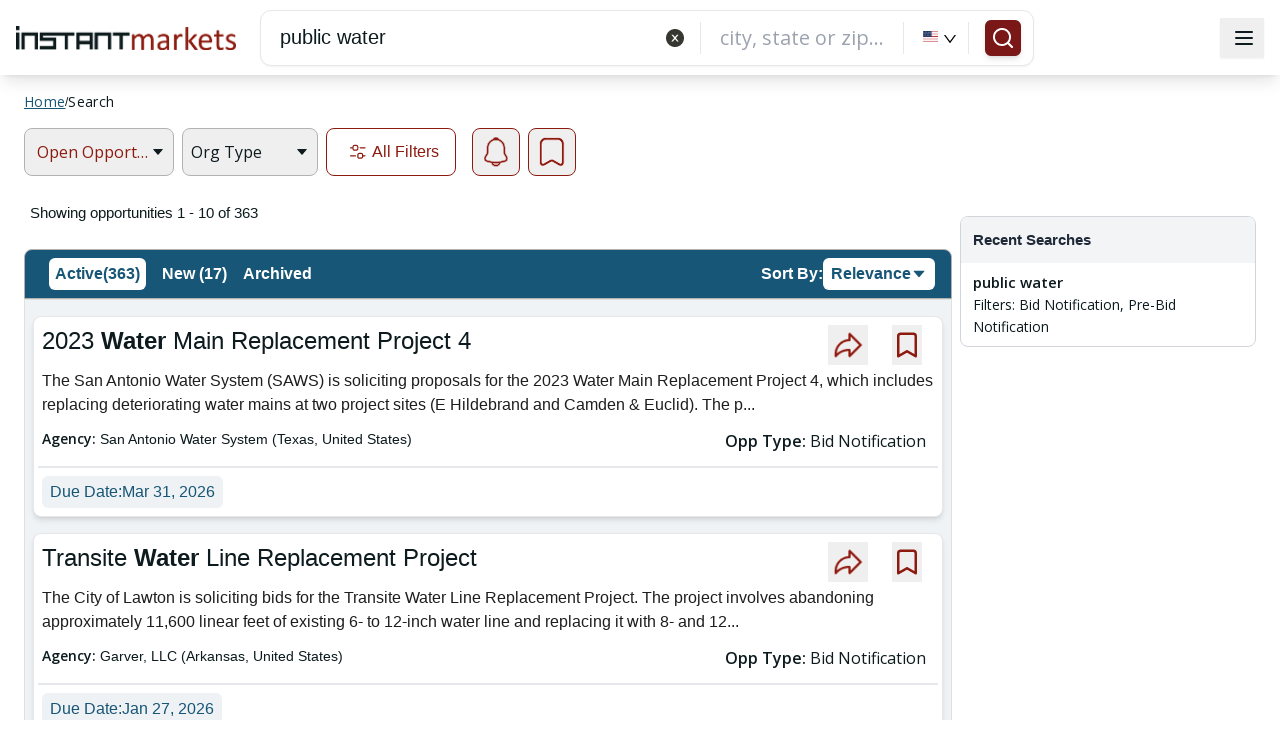

--- FILE ---
content_type: text/html; charset=utf-8
request_url: https://www.google.com/recaptcha/api2/aframe
body_size: 183
content:
<!DOCTYPE HTML><html><head><meta http-equiv="content-type" content="text/html; charset=UTF-8"></head><body><script nonce="8HwJjEzcHcJaEqJiBmSjXQ">/** Anti-fraud and anti-abuse applications only. See google.com/recaptcha */ try{var clients={'sodar':'https://pagead2.googlesyndication.com/pagead/sodar?'};window.addEventListener("message",function(a){try{if(a.source===window.parent){var b=JSON.parse(a.data);var c=clients[b['id']];if(c){var d=document.createElement('img');d.src=c+b['params']+'&rc='+(localStorage.getItem("rc::a")?sessionStorage.getItem("rc::b"):"");window.document.body.appendChild(d);sessionStorage.setItem("rc::e",parseInt(sessionStorage.getItem("rc::e")||0)+1);localStorage.setItem("rc::h",'1769115411440');}}}catch(b){}});window.parent.postMessage("_grecaptcha_ready", "*");}catch(b){}</script></body></html>

--- FILE ---
content_type: image/svg+xml
request_url: https://www.instantmarkets.com/assets/alert_icon_svg.svg
body_size: 3912
content:
<svg width="25" height="31" viewBox="0 0 25 31" fill="none" xmlns="http://www.w3.org/2000/svg">
<mask id="path-1-inside-1_45_1461" fill="white">
<path d="M12.4717 0C13.9265 0.000172543 15.218 0.783254 15.8848 2.03613C19.468 3.41824 22.0195 6.89832 22.0195 10.9609V15.0547C22.0195 15.7064 22.3309 16.8547 22.6709 17.4355L24.2861 20.127C24.8952 21.1468 25.0084 22.379 24.5977 23.498C24.1869 24.6171 23.2948 25.4675 22.1758 25.8359C20.6542 26.3478 19.088 26.7332 17.5 26.9951C16.8001 29.1115 14.8071 30.6406 12.457 30.6406C11.0545 30.6406 9.69479 30.0737 8.70312 29.082C8.11478 28.4937 7.67656 27.7757 7.41699 26.9961C5.82556 26.7341 4.25468 26.3483 2.72461 25.8359C1.53461 25.4251 0.628112 24.5889 0.231445 23.498C-0.179227 22.4074 -0.0381688 21.2035 0.613281 20.127L2.24316 17.4209C2.58313 16.8542 2.89453 15.7205 2.89453 15.0547V10.9609C2.89453 6.88426 5.46365 3.39377 9.06641 2.02148C9.73602 0.786722 11.0236 0 12.4717 0ZM14.9492 27.3086C14.1205 27.3752 13.2887 27.4082 12.457 27.4082C11.6247 27.4082 10.7925 27.3752 9.96289 27.3086C10.038 27.4035 10.118 27.495 10.2041 27.5811C10.7991 28.1761 11.6212 28.5156 12.457 28.5156C13.4655 28.5156 14.3646 28.0426 14.9492 27.3086ZM13.6045 3.6123C12.7558 3.50248 11.9284 3.51411 11.1318 3.64355C7.66548 4.27002 5.01953 7.30633 5.01953 10.9609V15.0547C5.01953 16.0888 4.59447 17.6192 4.07031 18.5117L2.44141 21.2178C2.12978 21.7419 2.04441 22.2943 2.22852 22.7617C2.39851 23.2434 2.8235 23.6122 3.4043 23.8105C9.32584 25.7938 15.6019 25.7938 21.5234 23.8105C22.0333 23.6406 22.43 23.2578 22.6143 22.748C22.7984 22.2381 22.756 21.6853 22.4727 21.2178L20.8438 18.5117C20.3054 17.5909 19.8946 16.0752 19.8945 15.041V10.9609C19.8945 7.25068 17.1792 4.17626 13.627 3.61523C13.6195 3.61411 13.6119 3.61341 13.6045 3.6123Z"/>
</mask>
<path d="M12.4717 0C13.9265 0.000172543 15.218 0.783254 15.8848 2.03613C19.468 3.41824 22.0195 6.89832 22.0195 10.9609V15.0547C22.0195 15.7064 22.3309 16.8547 22.6709 17.4355L24.2861 20.127C24.8952 21.1468 25.0084 22.379 24.5977 23.498C24.1869 24.6171 23.2948 25.4675 22.1758 25.8359C20.6542 26.3478 19.088 26.7332 17.5 26.9951C16.8001 29.1115 14.8071 30.6406 12.457 30.6406C11.0545 30.6406 9.69479 30.0737 8.70312 29.082C8.11478 28.4937 7.67656 27.7757 7.41699 26.9961C5.82556 26.7341 4.25468 26.3483 2.72461 25.8359C1.53461 25.4251 0.628112 24.5889 0.231445 23.498C-0.179227 22.4074 -0.0381688 21.2035 0.613281 20.127L2.24316 17.4209C2.58313 16.8542 2.89453 15.7205 2.89453 15.0547V10.9609C2.89453 6.88426 5.46365 3.39377 9.06641 2.02148C9.73602 0.786722 11.0236 0 12.4717 0ZM14.9492 27.3086C14.1205 27.3752 13.2887 27.4082 12.457 27.4082C11.6247 27.4082 10.7925 27.3752 9.96289 27.3086C10.038 27.4035 10.118 27.495 10.2041 27.5811C10.7991 28.1761 11.6212 28.5156 12.457 28.5156C13.4655 28.5156 14.3646 28.0426 14.9492 27.3086ZM13.6045 3.6123C12.7558 3.50248 11.9284 3.51411 11.1318 3.64355C7.66548 4.27002 5.01953 7.30633 5.01953 10.9609V15.0547C5.01953 16.0888 4.59447 17.6192 4.07031 18.5117L2.44141 21.2178C2.12978 21.7419 2.04441 22.2943 2.22852 22.7617C2.39851 23.2434 2.8235 23.6122 3.4043 23.8105C9.32584 25.7938 15.6019 25.7938 21.5234 23.8105C22.0333 23.6406 22.43 23.2578 22.6143 22.748C22.7984 22.2381 22.756 21.6853 22.4727 21.2178L20.8438 18.5117C20.3054 17.5909 19.8946 16.0752 19.8945 15.041V10.9609C19.8945 7.25068 17.1792 4.17626 13.627 3.61523C13.6195 3.61411 13.6119 3.61341 13.6045 3.6123Z" fill="#8D1A0F"/>
<path d="M12.4717 0L12.4717 -0.3H12.4717V0ZM15.8848 2.03613L15.6199 2.17708L15.6725 2.27579L15.7768 2.31603L15.8848 2.03613ZM22.6709 17.4355L22.412 17.5871L22.4137 17.5899L22.6709 17.4355ZM24.2861 20.127L24.5437 19.9731L24.5434 19.9726L24.2861 20.127ZM24.5977 23.498L24.8793 23.6014L24.8793 23.6014L24.5977 23.498ZM22.1758 25.8359L22.082 25.551L22.0801 25.5516L22.1758 25.8359ZM17.5 26.9951L17.4512 26.6991L17.2721 26.7286L17.2152 26.9009L17.5 26.9951ZM12.457 30.6406V30.9406V30.6406ZM8.70312 29.082L8.49099 29.2942L8.70312 29.082ZM7.41699 26.9961L7.70163 26.9013L7.64442 26.7295L7.46572 26.7001L7.41699 26.9961ZM2.72461 25.8359L2.6267 26.1195L2.62936 26.1204L2.72461 25.8359ZM0.231445 23.498L0.513402 23.3955L0.512202 23.3923L0.231445 23.498ZM0.613281 20.127L0.869944 20.2823L0.870267 20.2817L0.613281 20.127ZM2.24316 17.4209L2.50015 17.5757L2.50043 17.5752L2.24316 17.4209ZM9.06641 2.02148L9.17319 2.30184L9.27711 2.26225L9.33012 2.1645L9.06641 2.02148ZM14.9492 27.3086L15.1839 27.4955L15.6151 26.9542L14.9252 27.0096L14.9492 27.3086ZM12.457 27.4082V27.7082V27.4082ZM9.96289 27.3086L9.98692 27.0096L9.29981 26.9544L9.72768 27.4948L9.96289 27.3086ZM10.2041 27.5811L9.99197 27.7932L10.2041 27.5811ZM12.457 28.5156V28.8156V28.5156ZM13.6045 3.6123L13.6485 3.31549L13.643 3.31479L13.6045 3.6123ZM11.1318 3.64355L11.0837 3.34739L11.0785 3.34834L11.1318 3.64355ZM4.07031 18.5117L4.32735 18.6664L4.329 18.6636L4.07031 18.5117ZM2.44141 21.2178L2.18438 21.0631L2.18354 21.0645L2.44141 21.2178ZM2.22852 22.7617L2.5116 22.6618L2.50765 22.6518L2.22852 22.7617ZM3.4043 23.8105L3.30734 24.0945L3.30902 24.095L3.4043 23.8105ZM21.5234 23.8105L21.4286 23.5259L21.4282 23.5261L21.5234 23.8105ZM22.6143 22.748L22.8964 22.85L22.8964 22.8499L22.6143 22.748ZM22.4727 21.2178L22.2156 21.3725L22.2161 21.3733L22.4727 21.2178ZM20.8438 18.5117L20.5847 18.6631L20.5867 18.6664L20.8438 18.5117ZM19.8945 15.041H19.5945V15.041L19.8945 15.041ZM19.8945 10.9609H19.5945H19.8945ZM13.627 3.61523L13.6738 3.3189L13.6717 3.31859L13.627 3.61523ZM12.4717 0L12.4716 0.3C13.816 0.300159 15.0055 1.02251 15.6199 2.17708L15.8848 2.03613L16.1496 1.89519C15.4305 0.544001 14.0369 -0.299814 12.4717 -0.3L12.4717 0ZM15.8848 2.03613L15.7768 2.31603C19.2486 3.65519 21.7195 7.02695 21.7195 10.9609H22.0195H22.3195C22.3195 6.76969 19.6873 3.1813 15.9927 1.75623L15.8848 2.03613ZM22.0195 10.9609H21.7195V15.0547H22.0195H22.3195V10.9609H22.0195ZM22.0195 15.0547H21.7195C21.7195 15.4182 21.8046 15.8972 21.9283 16.3506C22.0521 16.8044 22.2233 17.2648 22.412 17.5871L22.6709 17.4355L22.9298 17.284C22.7785 17.0255 22.624 16.6213 22.5071 16.1927C22.3902 15.7639 22.3195 15.3428 22.3195 15.0547H22.0195ZM22.6709 17.4355L22.4137 17.5899L24.0289 20.2813L24.2861 20.127L24.5434 19.9726L22.9281 17.2812L22.6709 17.4355ZM24.2861 20.127L24.0286 20.2808C24.5909 21.2225 24.6957 22.3601 24.316 23.3947L24.5977 23.498L24.8793 23.6014C25.321 22.3979 25.1995 21.0712 24.5437 19.9731L24.2861 20.127ZM24.5977 23.498L24.316 23.3947C23.9372 24.4267 23.1149 25.2109 22.082 25.551L22.1758 25.8359L22.2696 26.1209C23.4746 25.7242 24.4365 24.8075 24.8793 23.6014L24.5977 23.498ZM22.1758 25.8359L22.0801 25.5516C20.5743 26.0581 19.0238 26.4397 17.4512 26.6991L17.5 26.9951L17.5488 27.2911C19.1521 27.0266 20.734 26.6374 22.2714 26.1203L22.1758 25.8359ZM17.5 26.9951L17.2152 26.9009C16.5546 28.8984 14.6735 30.3406 12.457 30.3406V30.6406V30.9406C14.9406 30.9406 17.0456 29.3246 17.7848 27.0893L17.5 26.9951ZM12.457 30.6406V30.3406C11.1346 30.3406 9.85104 29.8057 8.91526 28.8699L8.70312 29.082L8.49099 29.2942C9.53854 30.3417 10.9744 30.9406 12.457 30.9406V30.6406ZM8.70312 29.082L8.91526 28.8699C8.36046 28.3151 7.94674 27.6375 7.70163 26.9013L7.41699 26.9961L7.13235 27.0909C7.40638 27.9139 7.8691 28.6723 8.49099 29.2942L8.70312 29.082ZM7.41699 26.9961L7.46572 26.7001C5.88963 26.4407 4.33434 26.0586 2.81986 25.5515L2.72461 25.8359L2.62936 26.1204C4.17503 26.638 5.76149 27.0276 7.36827 27.2921L7.41699 26.9961ZM2.72461 25.8359L2.82251 25.5524C1.70677 25.1672 0.87529 24.3908 0.513383 23.3955L0.231445 23.498L-0.0504927 23.6006C0.380934 24.787 1.36244 25.683 2.62671 26.1195L2.72461 25.8359ZM0.231445 23.498L0.512202 23.3923C0.137284 22.3966 0.261007 21.2885 0.869943 20.2823L0.613281 20.127L0.356619 19.9716C-0.337344 21.1184 -0.495737 22.4182 -0.0493114 23.6038L0.231445 23.498ZM0.613281 20.127L0.870267 20.2817L2.50015 17.5757L2.24316 17.4209L1.98618 17.2661L0.356296 19.9722L0.613281 20.127ZM2.24316 17.4209L2.50043 17.5752C2.69008 17.2591 2.86168 16.805 2.98559 16.3545C3.10955 15.9039 3.19453 15.4251 3.19453 15.0547H2.89453H2.59453C2.59453 15.3501 2.52381 15.771 2.40708 16.1954C2.2903 16.6199 2.13621 17.016 1.9859 17.2666L2.24316 17.4209ZM2.89453 15.0547H3.19453V10.9609H2.89453H2.59453V15.0547H2.89453ZM2.89453 10.9609H3.19453C3.19453 7.0133 5.68245 3.63146 9.17319 2.30184L9.06641 2.02148L8.95962 1.74113C5.24485 3.15609 2.59453 6.75521 2.59453 10.9609H2.89453ZM9.06641 2.02148L9.33012 2.1645C9.94779 1.02553 11.1347 0.3 12.4717 0.3V0V-0.3C10.9125 -0.3 9.52425 0.547915 8.80269 1.87847L9.06641 2.02148ZM14.9492 27.3086L14.9252 27.0096C14.1045 27.0755 13.2808 27.1082 12.457 27.1082V27.4082V27.7082C13.2967 27.7082 14.1364 27.6748 14.9732 27.6076L14.9492 27.3086ZM12.457 27.4082V27.1082C11.6327 27.1082 10.8084 27.0756 9.98692 27.0096L9.96289 27.3086L9.93886 27.6076C10.7765 27.6749 11.6168 27.7082 12.457 27.7082V27.4082ZM9.96289 27.3086L9.72768 27.4948C9.80887 27.5974 9.89651 27.6977 9.99197 27.7932L10.2041 27.5811L10.4162 27.3689C10.3396 27.2922 10.2672 27.2097 10.1981 27.1224L9.96289 27.3086ZM10.2041 27.5811L9.99197 27.7932C10.6432 28.4444 11.5416 28.8156 12.457 28.8156V28.5156V28.2156C11.7008 28.2156 10.955 27.9077 10.4162 27.3689L10.2041 27.5811ZM12.457 28.5156V28.8156C13.5616 28.8156 14.5454 28.2971 15.1839 27.4955L14.9492 27.3086L14.7146 27.1217C14.1838 27.788 13.3693 28.2156 12.457 28.2156V28.5156ZM13.6045 3.6123L13.643 3.31479C12.7668 3.2014 11.9102 3.21313 11.0837 3.34744L11.1318 3.64355L11.18 3.93967C11.9466 3.81508 12.7448 3.80355 13.566 3.90982L13.6045 3.6123ZM11.1318 3.64355L11.0785 3.34834C7.47249 4.00004 4.71953 7.15805 4.71953 10.9609H5.01953H5.31953C5.31953 7.45461 7.85848 4.54 11.1852 3.93877L11.1318 3.64355ZM5.01953 10.9609H4.71953V15.0547H5.01953H5.31953V10.9609H5.01953ZM5.01953 15.0547H4.71953C4.71953 16.034 4.30945 17.5121 3.81163 18.3598L4.07031 18.5117L4.329 18.6636C4.8795 17.7263 5.31953 16.1437 5.31953 15.0547H5.01953ZM4.07031 18.5117L3.81329 18.357L2.18438 21.0631L2.44141 21.2178L2.69843 21.3725L4.32734 18.6664L4.07031 18.5117ZM2.44141 21.2178L2.18354 21.0645C1.83917 21.6436 1.72199 22.2943 1.94938 22.8717L2.22852 22.7617L2.50765 22.6518C2.36683 22.2942 2.42039 21.8401 2.69927 21.3711L2.44141 21.2178ZM2.22852 22.7617L1.94562 22.8616C2.1539 23.4517 2.66433 23.8749 3.30735 24.0944L3.4043 23.8105L3.50125 23.5266C2.98267 23.3496 2.64312 23.035 2.51141 22.6619L2.22852 22.7617ZM3.4043 23.8105L3.30902 24.095C9.2924 26.099 15.6353 26.0989 21.6187 24.095L21.5234 23.8105L21.4282 23.5261C15.5684 25.4886 9.35928 25.4887 3.49957 23.5261L3.4043 23.8105ZM21.5234 23.8105L21.6183 24.0952C22.2144 23.8964 22.6807 23.4469 22.8964 22.85L22.6143 22.748L22.3321 22.6461C22.1794 23.0687 21.8521 23.3848 21.4286 23.5259L21.5234 23.8105ZM22.6143 22.748L22.8964 22.8499C23.1097 22.2593 23.062 21.6114 22.7292 21.0623L22.4727 21.2178L22.2161 21.3733C22.4499 21.7591 22.4871 22.2168 22.3321 22.6462L22.6143 22.748ZM22.4727 21.2178L22.7297 21.0631L21.1008 18.357L20.8438 18.5117L20.5867 18.6664L22.2156 21.3725L22.4727 21.2178ZM20.8438 18.5117L21.1027 18.3603C20.5909 17.4848 20.1946 16.0212 20.1945 15.041L19.8945 15.041L19.5945 15.041C19.5946 16.1291 20.02 17.697 20.5848 18.6631L20.8438 18.5117ZM19.8945 15.041H20.1945V10.9609H19.8945H19.5945V15.041H19.8945ZM19.8945 10.9609H20.1945C20.1945 7.10077 17.3695 3.9026 13.6738 3.31891L13.627 3.61523L13.5802 3.91156C16.9889 4.44992 19.5945 7.4006 19.5945 10.9609H19.8945ZM13.627 3.61523L13.6717 3.31859C13.663 3.31727 13.655 3.31632 13.6518 3.31593C13.6471 3.31537 13.6475 3.3154 13.6485 3.31554L13.6045 3.6123L13.5605 3.90907C13.5689 3.91031 13.5768 3.91124 13.5797 3.91159C13.584 3.91211 13.5835 3.91207 13.5822 3.91188L13.627 3.61523Z" fill="white" mask="url(#path-1-inside-1_45_1461)"/>
</svg>


--- FILE ---
content_type: application/javascript
request_url: https://www.instantmarkets.com/2634.ad04261860d2066f.js
body_size: 11015
content:
"use strict";(self.webpackChunkim_web_public=self.webpackChunkim_web_public||[]).push([[2634],{72634:(jt,z,i)=>{i.r(z),i.d(z,{FacetsWebModule:()=>Dt});var d=i(69808),e=i(5e3),T=i(77103),b=i(49617),H=i(25045),F=i(99826),v=i(66549),W=i(64370),y=i(17298),k=i(18032),Z=i(19325),A=i(8897),J=i(42507),S=i(47442),m=i(73125),M=i(3383),u=i(93075),x=i(66998),q=i(96231),Q=i(56721),N=i(7395),g=i(21384),w=i(42466);function R(n,c){1&n&&e._UZ(0,"i",4)}function I(n,c){if(1&n){const t=e.EpF();e.TgZ(0,"nz-tag",14),e.NdJ("nzOnClose",function(){const o=e.CHM(t).$implicit;return e.oxw(3).facetsHelper.applyOppTypeFilter(o,!1)}),e._uU(1),e.qZA()}if(2&n){const t=c.$implicit;e.Q6J("nzMode","closeable"),e.xp6(1),e.Oqu(t)}}function Y(n,c){if(1&n){const t=e.EpF();e.TgZ(0,"nz-tag",14),e.NdJ("nzOnClose",function(){const o=e.CHM(t).$implicit;return e.oxw(3).facetsHelper.applyOppStatusFilter(o,!1)}),e._uU(1),e.qZA()}if(2&n){const t=c.$implicit;e.Q6J("nzMode","closeable"),e.xp6(1),e.Oqu(t)}}function U(n,c){if(1&n){const t=e.EpF();e.TgZ(0,"nz-tag",14),e.NdJ("nzOnClose",function(){e.CHM(t);const s=e.oxw(3);return s.facetsHelper.applyDueDateFilter(s.searchRequest.dueDateFilter)}),e.TgZ(1,"span"),e._uU(2),e.qZA()()}if(2&n){const t=e.oxw(3);e.Q6J("nzMode","closeable"),e.xp6(2),e.Oqu("within 24 hours"===t.searchRequest.dueDateFilter?"Due Date - Next 24 Hours":"0"==t.searchRequest.dueDateFilter.charAt(0)?"Due Date - Next "+t.searchRequest.dueDateFilter.split("-")[1]+" Days":"Due Date")}}function E(n,c){if(1&n){const t=e.EpF();e.TgZ(0,"nz-tag",14),e.NdJ("nzOnClose",function(){e.CHM(t);const s=e.oxw(3);return s.facetsHelper.applyPostDateFilter(s.searchRequest.postDateFilter)}),e.TgZ(1,"span"),e._uU(2),e.qZA()()}if(2&n){const t=e.oxw(3);e.Q6J("nzMode","closeable"),e.xp6(2),e.Oqu("last 24 hours"===t.searchRequest.postDateFilter?"Post Date - Last 24 Hours":"0"==t.searchRequest.postDateFilter.charAt(0)?"Post Date - Last "+t.searchRequest.postDateFilter.split("-")[1]+" Days":"Post Date")}}function L(n,c){if(1&n){const t=e.EpF();e.TgZ(0,"nz-tag",14),e.NdJ("nzOnClose",function(){e.CHM(t);const s=e.oxw(3);return s.facetsHelper.applyStartDateFilter(s.searchRequest.startDateFilter)}),e.TgZ(1,"span"),e._uU(2),e.qZA()()}if(2&n){const t=e.oxw(3);e.Q6J("nzMode","closeable"),e.xp6(2),e.Oqu("0-1"===t.searchRequest.startDateFilter?"Start Date - Last 24 Hours":"0"==t.searchRequest.startDateFilter.charAt(0)?"Start Date - Last "+t.searchRequest.startDateFilter.split("-")[1]+" Days":"Start Date")}}function $(n,c){if(1&n){const t=e.EpF();e.TgZ(0,"nz-tag",14),e.NdJ("nzOnClose",function(){const o=e.CHM(t).$implicit;return e.oxw(3).facetsHelper.applyCityFacet(o,!1)}),e.TgZ(1,"span"),e._uU(2),e.qZA()()}if(2&n){const t=c.$implicit;e.Q6J("nzMode","closeable"),e.xp6(2),e.Oqu(t)}}function P(n,c){if(1&n){const t=e.EpF();e.TgZ(0,"nz-tag",14),e.NdJ("nzOnClose",function(){const o=e.CHM(t).$implicit;return e.oxw(3).facetsHelper.applyStateFacet(o,!1)}),e.TgZ(1,"span"),e._uU(2),e.qZA()()}if(2&n){const t=c.$implicit;e.Q6J("nzMode","closeable"),e.xp6(2),e.Oqu(t)}}function B(n,c){if(1&n){const t=e.EpF();e.TgZ(0,"nz-tag",14),e.NdJ("nzOnClose",function(){const o=e.CHM(t).$implicit;return e.oxw(3).facetsHelper.applyCountryFacet(o,!1)}),e.TgZ(1,"span"),e._uU(2),e.qZA()()}if(2&n){const t=c.$implicit;e.Q6J("nzMode","closeable"),e.xp6(2),e.Oqu(t)}}function j(n,c){if(1&n){const t=e.EpF();e.TgZ(0,"nz-tag",14),e.NdJ("nzOnClose",function(){const o=e.CHM(t).$implicit;return e.oxw(3).facetsHelper.applySetAsideFacet(o,!1)}),e.TgZ(1,"span"),e._uU(2),e.qZA()()}if(2&n){const t=c.$implicit;e.Q6J("nzMode","closeable"),e.xp6(2),e.Oqu(t)}}function K(n,c){if(1&n){const t=e.EpF();e.TgZ(0,"nz-tag",14),e.NdJ("nzOnClose",function(){const o=e.CHM(t).$implicit;return e.oxw(3).facetsHelper.applySourceTypeFacet(o,!1)}),e.TgZ(1,"span"),e._uU(2),e.qZA()()}if(2&n){const t=c.$implicit;e.Q6J("nzMode","closeable"),e.xp6(2),e.Oqu(t)}}function V(n,c){if(1&n){const t=e.EpF();e.TgZ(0,"nz-tag",14),e.NdJ("nzOnClose",function(){const o=e.CHM(t).$implicit;return e.oxw(3).facetsHelper.applySourceNameFacet(o,!1)}),e.TgZ(1,"span"),e._uU(2),e.qZA()()}if(2&n){const t=c.$implicit;e.Q6J("nzMode","closeable"),e.xp6(2),e.Oqu(t)}}function X(n,c){if(1&n){const t=e.EpF();e.TgZ(0,"nz-tag",14),e.NdJ("nzOnClose",function(){const o=e.CHM(t).$implicit;return e.oxw(3).facetsHelper.applyCustomerTypeFacet(o,!1)}),e.TgZ(1,"span"),e._uU(2),e.qZA()()}if(2&n){const t=c.$implicit;e.Q6J("nzMode","closeable"),e.xp6(2),e.Oqu(t)}}function G(n,c){if(1&n){const t=e.EpF();e.TgZ(0,"nz-tag",14),e.NdJ("nzOnClose",function(){const o=e.CHM(t).$implicit;return e.oxw(3).facetsHelper.applyCustomerNameFacet(o,!1)}),e.TgZ(1,"span"),e._uU(2),e.qZA()()}if(2&n){const t=c.$implicit;e.Q6J("nzMode","closeable"),e.xp6(2),e.Oqu(t)}}function ee(n,c){if(1&n){const t=e.EpF();e.TgZ(0,"nz-tag",14),e.NdJ("nzOnClose",function(){const o=e.CHM(t).$implicit;return e.oxw(3).facetsHelper.applySupplierTypeFacet(o,!1)}),e.TgZ(1,"span"),e._uU(2),e.qZA()()}if(2&n){const t=c.$implicit;e.Q6J("nzMode","closeable"),e.xp6(2),e.Oqu(t)}}function te(n,c){if(1&n){const t=e.EpF();e.TgZ(0,"nz-card",6)(1,"div",7)(2,"b"),e._UZ(3,"i",8)(4,"span",9),e.ALo(5,"translate"),e.qZA(),e.TgZ(6,"a",10),e.NdJ("click",function(){return e.CHM(t),e.oxw(2).facetsHelper.clearAllFilters()}),e.ALo(7,"translate"),e._UZ(8,"i",11)(9,"span",9),e.ALo(10,"translate"),e.qZA()(),e.YNc(11,I,2,2,"nz-tag",12),e.YNc(12,Y,2,2,"nz-tag",12),e.YNc(13,U,3,2,"nz-tag",13),e.YNc(14,E,3,2,"nz-tag",13),e.YNc(15,L,3,2,"nz-tag",13),e.YNc(16,$,3,2,"nz-tag",12),e.YNc(17,P,3,2,"nz-tag",12),e.YNc(18,B,3,2,"nz-tag",12),e.YNc(19,j,3,2,"nz-tag",12),e.YNc(20,K,3,2,"nz-tag",12),e.YNc(21,V,3,2,"nz-tag",12),e.YNc(22,X,3,2,"nz-tag",12),e.YNc(23,G,3,2,"nz-tag",12),e.YNc(24,ee,3,2,"nz-tag",12),e.qZA()}if(2&n){const t=e.oxw(2);e.xp6(4),e.Q6J("innerHTML",e.lcZ(5,17,"facet_key2"),e.oJD),e.xp6(2),e.Q6J("nzTooltipTitle",e.lcZ(7,19,"common_key34")),e.xp6(3),e.Q6J("innerHTML",e.lcZ(10,21,"facet_key3"),e.oJD),e.xp6(2),e.Q6J("ngForOf",t.facetsHelper.getOptTypes()),e.xp6(1),e.Q6J("ngForOf",t.facetsHelper.getOppStatus()),e.xp6(1),e.Q6J("ngIf",""!=t.searchRequest.dueDateFilter.trim()),e.xp6(1),e.Q6J("ngIf",""!=t.searchRequest.postDateFilter.trim()),e.xp6(1),e.Q6J("ngIf",""!=t.searchRequest.startDateFilter.trim()),e.xp6(1),e.Q6J("ngForOf",t.facetsHelper.getSiteCity()),e.xp6(1),e.Q6J("ngForOf",t.facetsHelper.getSiteState()),e.xp6(1),e.Q6J("ngForOf",t.facetsHelper.getSiteCountry()),e.xp6(1),e.Q6J("ngForOf",t.facetsHelper.getSetAside()),e.xp6(1),e.Q6J("ngForOf",t.facetsHelper.getSourceType()),e.xp6(1),e.Q6J("ngForOf",t.facetsHelper.getSourceName()),e.xp6(1),e.Q6J("ngForOf",t.facetsHelper.getCustType()),e.xp6(1),e.Q6J("ngForOf",t.facetsHelper.getCustName()),e.xp6(1),e.Q6J("ngForOf",t.facetsHelper.getSupplieerName())}}function ne(n,c){if(1&n&&(e.TgZ(0,"div"),e.YNc(1,te,25,23,"nz-card",5),e.qZA()),2&n){const t=e.oxw();e.xp6(1),e.Q6J("ngIf",t.searchservice.isAnyFilterApplied)}}function se(n,c){if(1&n){const t=e.EpF();e.TgZ(0,"li",58),e.NdJ("click",function(){const o=e.CHM(t).$implicit;return e.oxw(3).facetsHelper.applyDueDateFilter(o.code)}),e._uU(1),e.TgZ(2,"div",59)(3,"span",60),e._UZ(4,"i",11)(5,"span",9),e.ALo(6,"translate"),e.qZA()()()}if(2&n){const t=c.$implicit,a=e.oxw(3);e.Tol(a.searchRequest.dueDateFilter==t.code?"active":""),e.xp6(1),e.hij("",t.desc," "),e.xp6(4),e.Q6J("innerHTML",e.lcZ(6,4,"facet_key3"),e.oJD)}}function ce(n,c){if(1&n&&(e.TgZ(0,"div"),e.YNc(1,se,7,6,"li",57),e.qZA()),2&n){const t=e.oxw(2);e.xp6(1),e.Q6J("ngForOf",t.facetsHelper.dueDateFilterData)}}const h=function(){return["From","To"]};function ae(n,c){if(1&n){const t=e.EpF();e.TgZ(0,"nz-slider",61),e.NdJ("ngModelChange",function(s){return e.CHM(t),e.oxw(2).facetsHelper.sliderSelectDueDate=s}),e.qZA(),e.TgZ(1,"nz-range-picker",62),e.NdJ("ngModelChange",function(s){return e.CHM(t),e.oxw(2).facetsHelper.dueDateRange=s})("nzOnOpenChange",function(){return e.CHM(t),e.oxw(2).facetsHelper.CompareDuechange()}),e.qZA(),e.TgZ(2,"div")(3,"button",63),e.NdJ("click",function(){return e.CHM(t),e.oxw(2).facetsHelper.clearDueDateButton()}),e.TgZ(4,"span",60),e._UZ(5,"i",11)(6,"span",9),e.ALo(7,"translate"),e.qZA()(),e.TgZ(8,"button",64),e.NdJ("click",function(){return e.CHM(t),e.oxw(2).facetsHelper.dueDateSubmit(!1)}),e._uU(9,"Apply "),e.qZA()()}if(2&n){const t=e.oxw(2);e.Q6J("ngModel",t.facetsHelper.sliderSelectDueDate)("nzMax",90)("nzMarks",t.marksDueDate)("nzDots",!1)("nzTipFormatter",t.facetsHelper.formatterDueDate),e.xp6(1),e.Q6J("nzFormat",t.facetsHelper.dateFormat)("nzPlaceHolder",e.DdM(14,h))("ngModel",t.facetsHelper.dueDateRange)("nzSize","small"),e.xp6(2),e.Q6J("ngClass",t.showDueClearButton?"clr-active":"clr-inactive"),e.xp6(3),e.Q6J("innerHTML",e.lcZ(7,12,"facet_key3"),e.oJD),e.xp6(2),e.Q6J("disabled",!(0!=t.facetsHelper.sliderSelectDueDate&&null!=t.facetsHelper.sliderSelectDueDate||null!=t.facetsHelper.dueDateRange&&0!=t.facetsHelper.dueDateRange.length&&t.facetsHelper.dueDateRange[0]!=t.facetsHelper.dueDateRange[1]))}}function oe(n,c){if(1&n&&e._UZ(0,"i",65),2&n){e.oxw();const t=e.MAs(6);e.Q6J("nzType","caret-right")("nzTheme","fill")("nzRotate",t.nzActive?90:0)}}function re(n,c){if(1&n){const t=e.EpF();e.TgZ(0,"li",58),e.NdJ("click",function(){const o=e.CHM(t).$implicit;return e.oxw(3).facetsHelper.applyPostDateFilter(o.code)}),e._uU(1),e.TgZ(2,"div",59)(3,"span",60),e._UZ(4,"i",11)(5,"span",9),e.ALo(6,"translate"),e.qZA()()()}if(2&n){const t=c.$implicit,a=e.oxw(3);e.Tol(a.searchRequest.postDateFilter==t.code?"active":""),e.xp6(1),e.hij("",t.desc," "),e.xp6(4),e.Q6J("innerHTML",e.lcZ(6,4,"facet_key3"),e.oJD)}}function le(n,c){if(1&n&&(e.TgZ(0,"div"),e.YNc(1,re,7,6,"li",57),e.qZA()),2&n){const t=e.oxw(2);e.xp6(1),e.Q6J("ngForOf",t.facetsHelper.postDateFilterData)}}function ie(n,c){if(1&n){const t=e.EpF();e.TgZ(0,"nz-slider",66),e.NdJ("ngModelChange",function(s){return e.CHM(t),e.oxw(2).facetsHelper.sliderSelectPostDate=s}),e.qZA(),e.TgZ(1,"nz-range-picker",67),e.NdJ("ngModelChange",function(s){return e.CHM(t),e.oxw(2).facetsHelper.postDateRange=s})("nzOnOpenChange",function(){return e.CHM(t),e.oxw(2).facetsHelper.ComparePostchange()}),e.qZA(),e.TgZ(2,"div")(3,"button",63),e.NdJ("click",function(){return e.CHM(t),e.oxw(2).facetsHelper.clearPostDateButton()}),e.TgZ(4,"span",60),e._UZ(5,"i",11)(6,"span",9),e.ALo(7,"translate"),e.qZA()(),e.TgZ(8,"button",64),e.NdJ("click",function(){return e.CHM(t),e.oxw(2).facetsHelper.postDateSubmit(!1)}),e._uU(9,"Apply "),e.qZA()()}if(2&n){const t=e.oxw(2);e.Q6J("ngModel",t.facetsHelper.sliderSelectPostDate)("nzMax",90)("nzTipFormatter",t.facetsHelper.formatterPostDate)("nzMarks",t.marksPostDate),e.xp6(1),e.Q6J("nzFormat",t.facetsHelper.dateFormat)("nzPlaceHolder",e.DdM(14,h))("ngModel",t.facetsHelper.postDateRange)("nzSize","small")("nzDisabledDate",t.facetsHelper.disabledDate),e.xp6(2),e.Q6J("ngClass",t.showPostClearButton?"clr-active":"clr-inactive"),e.xp6(3),e.Q6J("innerHTML",e.lcZ(7,12,"facet_key3"),e.oJD),e.xp6(2),e.Q6J("disabled",!(0!=t.facetsHelper.sliderSelectPostDate&&null!=t.facetsHelper.sliderSelectPostDate||null!=t.facetsHelper.postDateRange&&0!=t.facetsHelper.postDateRange.length))}}function _e(n,c){if(1&n&&e._UZ(0,"i",65),2&n){e.oxw();const t=e.MAs(16);e.Q6J("nzType","caret-right")("nzTheme","fill")("nzRotate",t.nzActive?90:0)}}function pe(n,c){if(1&n){const t=e.EpF();e.TgZ(0,"li",58),e.NdJ("click",function(){const o=e.CHM(t).$implicit;return e.oxw(3).facetsHelper.applyStartDateFilter(o.code)}),e._uU(1),e.TgZ(2,"div",59)(3,"span",60),e._UZ(4,"i",11)(5,"span",9),e.ALo(6,"translate"),e.qZA()()()}if(2&n){const t=c.$implicit,a=e.oxw(3);e.Tol(a.searchRequest.startDateFilter==t.code?"active":""),e.xp6(1),e.hij("",t.desc," "),e.xp6(4),e.Q6J("innerHTML",e.lcZ(6,4,"facet_key3"),e.oJD)}}function de(n,c){if(1&n&&(e.TgZ(0,"div"),e.YNc(1,pe,7,6,"li",57),e.qZA()),2&n){const t=e.oxw(2);e.xp6(1),e.Q6J("ngForOf",t.facetsHelper.startDateFilterData)}}function fe(n,c){if(1&n){const t=e.EpF();e.TgZ(0,"nz-slider",66),e.NdJ("ngModelChange",function(s){return e.CHM(t),e.oxw(2).facetsHelper.sliderSelectStartDate=s}),e.qZA(),e.TgZ(1,"nz-range-picker",67),e.NdJ("ngModelChange",function(s){return e.CHM(t),e.oxw(2).facetsHelper.startDateRange=s})("nzOnOpenChange",function(){return e.CHM(t),e.oxw(2).facetsHelper.CompareStartchange()}),e.qZA(),e.TgZ(2,"div")(3,"button",63),e.NdJ("click",function(){return e.CHM(t),e.oxw(2).facetsHelper.clearStartDateButton()}),e.TgZ(4,"span",60),e._UZ(5,"i",11)(6,"span",9),e.ALo(7,"translate"),e.qZA()(),e.TgZ(8,"button",64),e.NdJ("click",function(){return e.CHM(t),e.oxw(2).facetsHelper.startDateSubmit(!1)}),e._uU(9,"Apply "),e.qZA()()}if(2&n){const t=e.oxw(2);e.Q6J("ngModel",t.facetsHelper.sliderSelectStartDate)("nzMax",90)("nzTipFormatter",t.facetsHelper.formatterPostDate)("nzMarks",t.marksPostDate),e.xp6(1),e.Q6J("nzFormat",t.facetsHelper.dateFormat)("nzPlaceHolder",e.DdM(14,h))("ngModel",t.facetsHelper.startDateRange)("nzSize","small")("nzDisabledDate",t.facetsHelper.disabledDate),e.xp6(2),e.Q6J("ngClass",t.facetsHelper.showStartClearButton?"clr-active":"clr-inactive"),e.xp6(3),e.Q6J("innerHTML",e.lcZ(7,12,"facet_key3"),e.oJD),e.xp6(2),e.Q6J("disabled",!(0!=t.facetsHelper.sliderSelectStartDate&&null!=t.facetsHelper.sliderSelectStartDate||null!=t.facetsHelper.startDateRange&&0!=t.facetsHelper.startDateRange.length))}}function ue(n,c){if(1&n&&e._UZ(0,"i",65),2&n){e.oxw();const t=e.MAs(26);e.Q6J("nzType","caret-right")("nzTheme","fill")("nzRotate",t.nzActive?90:0)}}function ge(n,c){if(1&n){const t=e.EpF();e.TgZ(0,"li",70)(1,"label",71),e.NdJ("nzCheckedChange",function(){const o=e.CHM(t).$implicit;return e.oxw(3).facetsHelper.applyOppTypeFilter(o.name,!1)}),e.TgZ(2,"div",72)(3,"span",60)(4,"i",73),e.NdJ("click",function(){const o=e.CHM(t).$implicit;return e.oxw(3).facetsHelper.applyOppTypeFilter(o.name,!0)}),e._UZ(5,"span",9),e.ALo(6,"translate"),e.qZA()()(),e._uU(7),e.qZA(),e.TgZ(8,"b",74),e._uU(9),e.qZA()()}if(2&n){const t=c.$implicit,a=e.oxw(3);e.Tol(a.facetsHelper.isOppTypeDefault(t.name)?"":"notClickable"),e.xp6(1),e.Q6J("nzChecked",a.searchRequest.isOppTypeFilterApplied(t.name)),e.xp6(4),e.Q6J("innerHTML",e.lcZ(6,6,"facet_key23"),e.oJD),e.xp6(2),e.hij(" ",t.name,""),e.xp6(2),e.Oqu(t.count)}}function me(n,c){if(1&n&&(e.TgZ(0,"ul",68),e.YNc(1,ge,10,8,"li",69),e.qZA()),2&n){const t=e.oxw(2);e.xp6(1),e.Q6J("ngForOf",t.facetsHelper.oppTypeContent)}}function xe(n,c){if(1&n&&e._UZ(0,"i",65),2&n){e.oxw();const t=e.MAs(39);e.Q6J("nzType","caret-right")("nzTheme","fill")("nzRotate",t.nzActive?90:0)}}function he(n,c){if(1&n){const t=e.EpF();e.TgZ(0,"li",70)(1,"label",71),e.NdJ("nzCheckedChange",function(){const o=e.CHM(t).$implicit;return e.oxw(3).facetsHelper.applyOppStatusFilter(o.name,!1)}),e.TgZ(2,"div",72)(3,"span",60)(4,"i",73),e.NdJ("click",function(){const o=e.CHM(t).$implicit;return e.oxw(3).facetsHelper.applyOppStatusFilter(o.name,!0)}),e._UZ(5,"span",9),e.ALo(6,"translate"),e.qZA()()(),e._uU(7),e.qZA(),e.TgZ(8,"b",74),e._uU(9),e.qZA()()}if(2&n){const t=c.$implicit,a=e.oxw(3);e.Tol(a.facetsHelper.isOppStatusDefault(t.name)?"":"notClickable"),e.xp6(1),e.Q6J("nzChecked",a.searchRequest.isOppStatusFilterApplied(t.name)),e.xp6(4),e.Q6J("innerHTML",e.lcZ(6,6,"facet_key23"),e.oJD),e.xp6(2),e.hij(" ",t.name,""),e.xp6(2),e.Oqu(t.count)}}function Ce(n,c){if(1&n&&(e.TgZ(0,"ul",68),e.YNc(1,he,10,8,"li",69),e.qZA()),2&n){const t=e.oxw(2);e.xp6(1),e.Q6J("ngForOf",t.facetsHelper.oppStatusContent)}}function ze(n,c){if(1&n&&e._UZ(0,"i",65),2&n){e.oxw();const t=e.MAs(46);e.Q6J("nzType","caret-right")("nzTheme","fill")("nzRotate",t.nzActive?90:0)}}function Te(n,c){if(1&n){const t=e.EpF();e.TgZ(0,"i",76),e.NdJ("click",function(){e.CHM(t);const s=e.oxw(3);return s.facetsHelper.agencySearchText="",s.facetsHelper.searchInAgency(s.facetsHelper.agencySearchText)}),e.qZA()}2&n&&e.Q6J("nzType","close-circle")("nzTheme","fill")}function be(n,c){if(1&n&&e.YNc(0,Te,1,2,"i",75),2&n){const t=e.oxw(2);e.Q6J("ngIf",t.facetsHelper.agencySearchText.length>0)}}function He(n,c){if(1&n){const t=e.EpF();e.TgZ(0,"li",78)(1,"label",71),e.NdJ("nzCheckedChange",function(){const o=e.CHM(t).$implicit;return e.oxw(3).facetsHelper.applyCustomerNameFacet(o.name,!1)}),e.TgZ(2,"div",72)(3,"span",60)(4,"i",73),e.NdJ("click",function(){const o=e.CHM(t).$implicit;return e.oxw(3).facetsHelper.applyCustomerNameFacet(o.name,!0)}),e._UZ(5,"span",9),e.ALo(6,"translate"),e.qZA()()(),e._uU(7),e.qZA(),e.TgZ(8,"b",74),e._uU(9),e.qZA()()}if(2&n){const t=c.$implicit,a=e.oxw(3);e.Tol(a.searchRequest.oppAgency==t.name?"active":""),e.Q6J("ngClass",0==t.count?"notClickable":""),e.xp6(1),e.Tol(0==t.count?"grayText":""),e.Q6J("nzChecked",a.searchRequest.isCustNameFilterApplied(t.name)),e.xp6(4),e.Q6J("innerHTML",e.lcZ(6,9,"facet_key23"),e.oJD),e.xp6(2),e.hij(" ",t.name,""),e.xp6(2),e.Oqu(t.count)}}function Fe(n,c){if(1&n){const t=e.EpF();e.TgZ(0,"button",80),e.NdJ("click",function(){return e.CHM(t),e.oxw(4).facetsHelper.getAgencyData()}),e._uU(1," Show more"),e.qZA()}}function ve(n,c){if(1&n&&(e.TgZ(0,"li"),e.YNc(1,Fe,2,0,"button",79),e.qZA()),2&n){const t=e.oxw(3);e.xp6(1),e.Q6J("ngIf",t.facetsHelper.agencyCounter<t.facetsHelper.restfacets.response.customerName.length&&!t.facetsHelper.agencySearchText.length>0)}}function ye(n,c){if(1&n&&(e.TgZ(0,"ul",68),e.YNc(1,He,10,11,"li",77),e.YNc(2,ve,2,1,"li",2),e.qZA()),2&n){const t=e.oxw(2);e.xp6(1),e.Q6J("ngForOf",t.facetsHelper.agencyContent),e.xp6(1),e.Q6J("ngIf",t.isBrowser)}}function Ze(n,c){1&n&&(e.TgZ(0,"span"),e._uU(1,"Empty"),e.qZA())}function Ae(n,c){if(1&n&&e._UZ(0,"i",65),2&n){e.oxw();const t=e.MAs(56);e.Q6J("nzType","caret-right")("nzTheme","fill")("nzRotate",t.nzActive?90:0)}}function Je(n,c){if(1&n){const t=e.EpF();e.TgZ(0,"li",78)(1,"label",71),e.NdJ("nzCheckedChange",function(){const o=e.CHM(t).$implicit;return e.oxw(3).facetsHelper.applyCustomerTypeFacet(o.name,!1)}),e.TgZ(2,"div",72)(3,"span",60)(4,"i",73),e.NdJ("click",function(){const o=e.CHM(t).$implicit;return e.oxw(3).facetsHelper.applyCustomerTypeFacet(o.name,!0)}),e._UZ(5,"span",9),e.ALo(6,"translate"),e.qZA()()(),e._uU(7),e.qZA(),e.TgZ(8,"b",74),e._uU(9),e.qZA()()}if(2&n){const t=c.$implicit,a=e.oxw(3);e.Tol(a.searchRequest.customerType==t.name?"active":""),e.Q6J("ngClass",0==t.count?"notClickable":""),e.xp6(1),e.Tol(0==t.count?"grayText":""),e.Q6J("nzChecked",a.searchRequest.isCustTypeFilterApplied(t.name)),e.xp6(4),e.Q6J("innerHTML",e.lcZ(6,9,"facet_key23"),e.oJD),e.xp6(2),e.hij(" ",t.name,""),e.xp6(2),e.Oqu(t.count)}}function Se(n,c){if(1&n&&(e.TgZ(0,"ul",68),e.YNc(1,Je,10,11,"li",77),e.qZA()),2&n){const t=e.oxw(2);e.xp6(1),e.Q6J("ngForOf",t.facetsHelper.customerTypeContent)}}function Me(n,c){1&n&&(e.TgZ(0,"span"),e._uU(1,"Empty"),e.qZA())}function qe(n,c){if(1&n&&e._UZ(0,"i",65),2&n){e.oxw();const t=e.MAs(69);e.Q6J("nzType","caret-right")("nzTheme","fill")("nzRotate",t.nzActive?90:0)}}function Ne(n,c){if(1&n){const t=e.EpF();e.TgZ(0,"i",76),e.NdJ("click",function(){e.CHM(t);const s=e.oxw(4);return s.facetsHelper.supplierSearchText="",s.facetsHelper.searchInSupplier(s.facetsHelper.supplierSearchText)}),e.qZA()}2&n&&e.Q6J("nzType","close-circle")("nzTheme","fill")}function we(n,c){if(1&n&&e.YNc(0,Ne,1,2,"i",75),2&n){const t=e.oxw(3);e.Q6J("ngIf",t.facetsHelper.supplierSearchText.length>0)}}function We(n,c){if(1&n){const t=e.EpF();e.TgZ(0,"li",78)(1,"label",71),e.NdJ("nzCheckedChange",function(){const o=e.CHM(t).$implicit;return e.oxw(4).facetsHelper.applySupplierTypeFacet(o.name,!1)}),e.TgZ(2,"div",72)(3,"span",60)(4,"i",73),e.NdJ("click",function(){const o=e.CHM(t).$implicit;return e.oxw(4).facetsHelper.applySupplierTypeFacet(o.name,!0)}),e._UZ(5,"span",9),e.ALo(6,"translate"),e.qZA()()(),e._uU(7),e.qZA(),e.TgZ(8,"b",74),e._uU(9),e.qZA()()}if(2&n){const t=c.$implicit,a=e.oxw(4);e.Tol(a.searchRequest.supplierName==t.name?"active":""),e.Q6J("ngClass",0==t.count?"notClickable":""),e.xp6(1),e.Tol(0==t.count?"grayText":""),e.Q6J("nzChecked",a.searchRequest.isSupplierTypeFilterApplied(t.name)),e.xp6(4),e.Q6J("innerHTML",e.lcZ(6,9,"facet_key23"),e.oJD),e.xp6(2),e.hij(" ",t.name,""),e.xp6(2),e.Oqu(t.count)}}function ke(n,c){if(1&n){const t=e.EpF();e.TgZ(0,"button",80),e.NdJ("click",function(){return e.CHM(t),e.oxw(4).facetsHelper.getSupplierTypeData()}),e._uU(1," Show more"),e.qZA()}}function Qe(n,c){if(1&n&&(e.TgZ(0,"ul",68),e.YNc(1,We,10,11,"li",77),e.TgZ(2,"li"),e.YNc(3,ke,2,0,"button",79),e.qZA()()),2&n){const t=e.oxw(3);e.xp6(1),e.Q6J("ngForOf",t.facetsHelper.supplierTypeContent),e.xp6(2),e.Q6J("ngIf",t.facetsHelper.supplierCounter<t.facetsHelper.restfacets.response.supplierName.length&&!t.facetsHelper.supplierSearchText.length>0)}}function De(n,c){1&n&&(e.TgZ(0,"span"),e._uU(1,"Empty"),e.qZA())}function Oe(n,c){if(1&n&&e._UZ(0,"i",65),2&n){e.oxw();const t=e.MAs(1);e.Q6J("nzType","caret-right")("nzTheme","fill")("nzRotate",t.nzActive?90:0)}}const _=function(){return{"border-bottom":"none"}};function Re(n,c){if(1&n){const t=e.EpF();e.TgZ(0,"nz-collapse-panel",36,81),e.NdJ("nzActiveChange",function(s){return e.CHM(t),e.oxw(2).facetsHelper.isComponentActive(s)}),e.ALo(2,"translate"),e.TgZ(3,"div",20)(4,"div",39)(5,"nz-input-group",40)(6,"input",82),e.NdJ("ngModelChange",function(s){return e.CHM(t),e.oxw(2).facetsHelper.supplierSearchText=s})("ngModelChange",function(s){return e.CHM(t),e.oxw(2).facetsHelper.searchInSupplier(s)}),e.qZA()(),e.YNc(7,we,1,1,"ng-template",null,83,e.W1O),e.qZA(),e.YNc(9,Qe,4,2,"ul",32),e.YNc(10,De,2,0,"span",2),e.qZA(),e.YNc(11,Oe,1,3,"ng-template",null,84,e.W1O),e.qZA()}if(2&n){const t=e.MAs(8),a=e.MAs(12),s=e.oxw(2);e.Q6J("nzHeader",e.lcZ(2,8,"facet_key25"))("ngStyle",e.DdM(10,_))("nzExpandedIcon",a),e.xp6(5),e.Q6J("nzSuffix",t)("nzSize","default"),e.xp6(1),e.Q6J("ngModel",s.facetsHelper.supplierSearchText),e.xp6(3),e.Q6J("ngIf",s.facetsHelper.restfacets&&s.facetsHelper.restfacets.response&&0!=s.facetsHelper.restfacets.response.supplierName.length),e.xp6(1),e.Q6J("ngIf",s.facetsHelper.restfacets&&s.facetsHelper.restfacets.response&&0===s.facetsHelper.restfacets.response.supplierName.length)}}function Ie(n,c){if(1&n){const t=e.EpF();e.TgZ(0,"i",76),e.NdJ("click",function(){e.CHM(t);const s=e.oxw(3);return s.facetsHelper.citySearchText="",s.facetsHelper.searchInCity(s.facetsHelper.citySearchText)}),e.qZA()}2&n&&e.Q6J("nzType","close-circle")("nzTheme","fill")}function Ye(n,c){if(1&n&&e.YNc(0,Ie,1,2,"i",75),2&n){const t=e.oxw(2);e.Q6J("ngIf",t.facetsHelper.citySearchText.length>0)}}function Ue(n,c){if(1&n){const t=e.EpF();e.TgZ(0,"li",78)(1,"label",71),e.NdJ("nzCheckedChange",function(){const o=e.CHM(t).$implicit;return e.oxw(3).facetsHelper.applyCityFacet(o.name,!1)}),e.TgZ(2,"div",72)(3,"span",60)(4,"i",73),e.NdJ("click",function(){const o=e.CHM(t).$implicit;return e.oxw(3).facetsHelper.applyCityFacet(o.name,!0)}),e._UZ(5,"span",9),e.ALo(6,"translate"),e.qZA()()(),e._uU(7),e.qZA(),e.TgZ(8,"b",74),e._uU(9),e.qZA()()}if(2&n){const t=c.$implicit,a=e.oxw(3);e.Tol(a.searchRequest.siteCity==t.name?"active":""),e.Q6J("ngClass",0==t.count?"notClickable":""),e.xp6(1),e.Tol(0==t.count?"grayText":""),e.Q6J("nzChecked",a.searchRequest.isSiteCityFilterApplied(t.name)),e.xp6(4),e.Q6J("innerHTML",e.lcZ(6,9,"facet_key23"),e.oJD),e.xp6(2),e.hij(" ",t.name,""),e.xp6(2),e.Oqu(t.count)}}function Ee(n,c){if(1&n){const t=e.EpF();e.TgZ(0,"button",80),e.NdJ("click",function(){return e.CHM(t),e.oxw(3).facetsHelper.getCityData()}),e._uU(1," Show more"),e.qZA()}}function Le(n,c){if(1&n&&(e.TgZ(0,"ul",68),e.YNc(1,Ue,10,11,"li",77),e.TgZ(2,"li"),e.YNc(3,Ee,2,0,"button",79),e.qZA()()),2&n){const t=e.oxw(2);e.xp6(1),e.Q6J("ngForOf",t.facetsHelper.cityContent),e.xp6(2),e.Q6J("ngIf",t.facetsHelper.cityCounter<t.facetsHelper.restfacets.response.siteCity.length&&!t.facetsHelper.citySearchText.length>0)}}function $e(n,c){1&n&&(e.TgZ(0,"span"),e._uU(1,"Empty"),e.qZA())}function Pe(n,c){if(1&n&&e._UZ(0,"i",65),2&n){e.oxw();const t=e.MAs(81);e.Q6J("nzType","caret-right")("nzTheme","fill")("nzRotate",t.nzActive?90:0)}}function Be(n,c){if(1&n){const t=e.EpF();e.TgZ(0,"i",76),e.NdJ("click",function(){e.CHM(t);const s=e.oxw(4);return s.facetsHelper.stateSearchText="",s.facetsHelper.searchInState(s.facetsHelper.stateSearchText)}),e.qZA()}2&n&&e.Q6J("nzType","close-circle")("nzTheme","fill")}function je(n,c){if(1&n&&e.YNc(0,Be,1,2,"i",75),2&n){const t=e.oxw(3);e.Q6J("ngIf",t.facetsHelper.stateSearchText.length>0)}}function Ke(n,c){if(1&n){const t=e.EpF();e.TgZ(0,"li",78)(1,"label",71),e.NdJ("nzCheckedChange",function(){const o=e.CHM(t).$implicit;return e.oxw(4).facetsHelper.applyStateFacet(o.name,!1)}),e.TgZ(2,"div",72)(3,"span",60)(4,"i",73),e.NdJ("click",function(){const o=e.CHM(t).$implicit;return e.oxw(4).facetsHelper.applyStateFacet(o.name,!0)}),e._UZ(5,"span",9),e.ALo(6,"translate"),e.qZA()()(),e._uU(7),e.qZA(),e.TgZ(8,"b",74),e._uU(9),e.qZA()()}if(2&n){const t=c.$implicit,a=e.oxw(4);e.Tol(a.searchRequest.siteState==t.name?"active":""),e.Q6J("ngClass",0==t.count?"notClickable":""),e.xp6(1),e.Tol(0==t.count?"grayText":""),e.Q6J("nzChecked",a.searchRequest.isSiteStateFilterApplied(t.name)),e.xp6(4),e.Q6J("innerHTML",e.lcZ(6,9,"facet_key23"),e.oJD),e.xp6(2),e.hij(" ",t.name,""),e.xp6(2),e.Oqu(t.count)}}function Ve(n,c){if(1&n){const t=e.EpF();e.TgZ(0,"button",80),e.NdJ("click",function(){return e.CHM(t),e.oxw(5).facetsHelper.getStateData()}),e._uU(1," Show more"),e.qZA()}}function Xe(n,c){if(1&n&&(e.TgZ(0,"li"),e.YNc(1,Ve,2,0,"button",79),e.qZA()),2&n){const t=e.oxw(4);e.xp6(1),e.Q6J("ngIf",t.facetsHelper.stateCounter<t.facetsHelper.restfacets.response.siteState.length&&!t.facetsHelper.stateSearchText.length>0)}}function Ge(n,c){if(1&n&&(e.TgZ(0,"ul",68),e.YNc(1,Ke,10,11,"li",77),e.YNc(2,Xe,2,1,"li",2),e.qZA()),2&n){const t=e.oxw(3);e.xp6(1),e.Q6J("ngForOf",t.facetsHelper.stateContent),e.xp6(1),e.Q6J("ngIf",t.isBrowser)}}function et(n,c){1&n&&(e.TgZ(0,"span"),e._uU(1,"Empty"),e.qZA())}function tt(n,c){if(1&n&&e._UZ(0,"i",65),2&n){e.oxw();const t=e.MAs(1);e.Q6J("nzType","caret-right")("nzTheme","fill")("nzRotate",t.nzActive?90:0)}}function nt(n,c){if(1&n){const t=e.EpF();e.TgZ(0,"nz-collapse-panel",36,85),e.NdJ("nzActiveChange",function(s){return e.CHM(t),e.oxw(2).facetsHelper.isComponentActive(s)}),e.ALo(2,"translate"),e.TgZ(3,"div",38)(4,"div",39)(5,"nz-input-group",40)(6,"input",86),e.NdJ("ngModelChange",function(s){return e.CHM(t),e.oxw(2).facetsHelper.stateSearchText=s})("ngModelChange",function(s){return e.CHM(t),e.oxw(2).facetsHelper.searchInState(s)}),e.qZA()(),e.YNc(7,je,1,1,"ng-template",null,87,e.W1O),e.qZA(),e.YNc(9,Ge,3,2,"ul",32),e.YNc(10,et,2,0,"span",2),e.qZA(),e.YNc(11,tt,1,3,"ng-template",null,88,e.W1O),e.qZA()}if(2&n){const t=e.MAs(8),a=e.MAs(12),s=e.oxw(2);e.Q6J("nzHeader",e.lcZ(2,8,"facet_key11"))("ngStyle",e.DdM(10,_))("nzExpandedIcon",a),e.xp6(5),e.Q6J("nzSuffix",t)("nzSize","default"),e.xp6(1),e.Q6J("ngModel",s.facetsHelper.stateSearchText),e.xp6(3),e.Q6J("ngIf",s.facetsHelper.restfacets&&s.facetsHelper.restfacets.response&&0!=s.facetsHelper.restfacets.response.siteState.length&&s.facetsHelper.showStateList),e.xp6(1),e.Q6J("ngIf",s.facetsHelper.restfacets&&s.facetsHelper.restfacets.response&&0===s.facetsHelper.restfacets.response.siteState.length)}}function st(n,c){if(1&n){const t=e.EpF();e.TgZ(0,"i",76),e.NdJ("click",function(){e.CHM(t);const s=e.oxw(4);return s.facetsHelper.countrySearchText="",s.facetsHelper.searchInCountry(s.facetsHelper.countrySearchText)}),e.qZA()}2&n&&e.Q6J("nzType","close-circle")("nzTheme","fill")}function ct(n,c){if(1&n&&e.YNc(0,st,1,2,"i",93),2&n){const t=e.oxw(3);e.Q6J("ngIf",t.facetsHelper.countrySearchText.length>0)}}function at(n,c){if(1&n){const t=e.EpF();e.TgZ(0,"li",78)(1,"label",71),e.NdJ("nzCheckedChange",function(){const o=e.CHM(t).$implicit;return e.oxw(4).facetsHelper.applyCountryFacet(o.name,!1)}),e.TgZ(2,"div",72)(3,"span",60)(4,"i",73),e.NdJ("click",function(){const o=e.CHM(t).$implicit;return e.oxw(4).facetsHelper.applyCountryFacet(o.name,!0)}),e._UZ(5,"span",9),e.ALo(6,"translate"),e.qZA()()(),e._uU(7),e.qZA(),e.TgZ(8,"b",74),e._uU(9),e.qZA()()}if(2&n){const t=c.$implicit,a=e.oxw(4);e.Tol(a.searchRequest.siteCountry==t.name?"active":""),e.Q6J("ngClass",0==t.count?"notClickable":""),e.xp6(1),e.Tol(0==t.count?"grayText":""),e.Q6J("nzChecked",a.searchRequest.isSiteCountryFilterApplied(t.name)),e.xp6(4),e.Q6J("innerHTML",e.lcZ(6,9,"facet_key23"),e.oJD),e.xp6(2),e.hij(" ",t.name,""),e.xp6(2),e.Oqu(t.count)}}function ot(n,c){if(1&n){const t=e.EpF();e.TgZ(0,"button",80),e.NdJ("click",function(){return e.CHM(t),e.oxw(5).facetsHelper.getCountryData()}),e._uU(1," Show more"),e.qZA()}}function rt(n,c){if(1&n&&(e.TgZ(0,"li"),e.YNc(1,ot,2,0,"button",79),e.qZA()),2&n){const t=e.oxw(4);e.xp6(1),e.Q6J("ngIf",t.facetsHelper.countryCounter<t.facetsHelper.restfacets.response.siteCountry.length&&!t.facetsHelper.countrySearchText.length>0)}}function lt(n,c){if(1&n&&(e.TgZ(0,"ul",68),e.YNc(1,at,10,11,"li",77),e.YNc(2,rt,2,1,"li",2),e.qZA()),2&n){const t=e.oxw(3);e.xp6(1),e.Q6J("ngForOf",t.facetsHelper.countryContent),e.xp6(1),e.Q6J("ngIf",t.isBrowser)}}function it(n,c){1&n&&(e.TgZ(0,"span"),e._uU(1,"Empty"),e.qZA())}function _t(n,c){if(1&n&&e._UZ(0,"i",65),2&n){e.oxw();const t=e.MAs(1);e.Q6J("nzType","caret-right")("nzTheme","fill")("nzRotate",t.nzActive?90:0)}}function pt(n,c){if(1&n){const t=e.EpF();e.TgZ(0,"nz-collapse-panel",36,89),e.NdJ("nzActiveChange",function(s){return e.CHM(t),e.oxw(2).facetsHelper.isComponentActive(s)}),e.ALo(2,"translate"),e.TgZ(3,"div",38)(4,"div",39)(5,"nz-input-group",40)(6,"input",90),e.NdJ("ngModelChange",function(s){return e.CHM(t),e.oxw(2).facetsHelper.countrySearchText=s})("ngModelChange",function(s){return e.CHM(t),e.oxw(2).facetsHelper.searchInCountry(s)}),e.qZA()(),e.YNc(7,ct,1,1,"ng-template",null,91,e.W1O),e.qZA(),e.YNc(9,lt,3,2,"ul",32),e.YNc(10,it,2,0,"span",2),e.qZA(),e.YNc(11,_t,1,3,"ng-template",null,92,e.W1O),e.qZA()}if(2&n){const t=e.MAs(8),a=e.MAs(12),s=e.oxw(2);e.Q6J("nzHeader",e.lcZ(2,8,"facet_key12"))("ngStyle",e.DdM(10,_))("nzExpandedIcon",a),e.xp6(5),e.Q6J("nzSuffix",t)("nzSize","default"),e.xp6(1),e.Q6J("ngModel",s.facetsHelper.countrySearchText),e.xp6(3),e.Q6J("ngIf",s.facetsHelper.restfacets&&s.facetsHelper.restfacets.response&&0!=s.facetsHelper.restfacets.response.siteCountry.length&&s.facetsHelper.showCountryList),e.xp6(1),e.Q6J("ngIf",s.facetsHelper.restfacets&&s.facetsHelper.restfacets.response&&0===s.facetsHelper.restfacets.response.siteCountry.length)}}function dt(n,c){if(1&n){const t=e.EpF();e.TgZ(0,"i",76),e.NdJ("click",function(){e.CHM(t);const s=e.oxw(4);return s.facetsHelper.setAsideSearchText="",s.facetsHelper.searchInSetAside(s.facetsHelper.setAsideSearchText)}),e.qZA()}2&n&&e.Q6J("nzType","close-circle")("nzTheme","fill")}function ft(n,c){if(1&n&&e.YNc(0,dt,1,2,"i",75),2&n){const t=e.oxw(3);e.Q6J("ngIf",t.facetsHelper.setAsideSearchText&&t.facetsHelper.setAsideSearchText.length>0)}}function ut(n,c){if(1&n){const t=e.EpF();e.TgZ(0,"li",99)(1,"label",100),e.NdJ("nzCheckedChange",function(){const o=e.CHM(t).$implicit;return e.oxw(4).facetsHelper.applySetAsideFacet(o.code,!1)}),e.TgZ(2,"div",72)(3,"span",60)(4,"i",73),e.NdJ("click",function(){const o=e.CHM(t).$implicit;return e.oxw(4).facetsHelper.applySetAsideFacet(o.code,!0)}),e._UZ(5,"span",9),e.ALo(6,"translate"),e.qZA()()(),e._uU(7),e.qZA(),e.TgZ(8,"b",74),e._uU(9),e.qZA()()}if(2&n){const t=c.$implicit,a=e.oxw(4);e.Tol(a.searchRequest.setAside==t.code?"active":""),e.Q6J("id","N/A"==t.code?"removeNAlabel":"")("ngClass",0==t.count?"notClickable":""),e.xp6(1),e.Tol(0==t.count?"grayText":""),e.Q6J("nzChecked",a.searchRequest.isSetAsideFilterApplied(t.code))("nzTitle",t.name),e.xp6(4),e.Q6J("innerHTML",e.lcZ(6,11,"facet_key23"),e.oJD),e.xp6(2),e.hij(" ",t.code,""),e.xp6(2),e.Oqu(t.count)}}function gt(n,c){if(1&n){const t=e.EpF();e.TgZ(0,"button",80),e.NdJ("click",function(){return e.CHM(t),e.oxw(5).facetsHelper.getSetAsideData()}),e._uU(1," Show more"),e.qZA()}}function mt(n,c){if(1&n&&(e.TgZ(0,"li"),e.YNc(1,gt,2,0,"button",79),e.qZA()),2&n){const t=e.oxw(4);e.xp6(1),e.Q6J("ngIf",t.facetsHelper.setAsideCounter<t.facetsHelper.restfacets.response.setAside.length&&!t.facetsHelper.setAsideSearchText.length>0)}}function xt(n,c){if(1&n&&(e.TgZ(0,"ul",68),e.YNc(1,ut,10,13,"li",98),e.YNc(2,mt,2,1,"li",2),e.qZA()),2&n){const t=e.oxw(3);e.xp6(1),e.Q6J("ngForOf",t.facetsHelper.setAsideContent),e.xp6(1),e.Q6J("ngIf",t.isBrowser)}}function ht(n,c){1&n&&(e.TgZ(0,"span"),e._uU(1,"Empty"),e.qZA())}function Ct(n,c){if(1&n&&e._UZ(0,"i",65),2&n){e.oxw();const t=e.MAs(1);e.Q6J("nzType","caret-right")("nzTheme","fill")("nzRotate",t.nzActive?90:0)}}function zt(n,c){if(1&n){const t=e.EpF();e.TgZ(0,"nz-collapse-panel",36,94),e.NdJ("nzActiveChange",function(s){return e.CHM(t),e.oxw(2).facetsHelper.isComponentActive(s)}),e.ALo(2,"translate"),e.TgZ(3,"div",38)(4,"div",39)(5,"nz-input-group",40)(6,"input",95),e.NdJ("ngModelChange",function(s){return e.CHM(t),e.oxw(2).facetsHelper.setAsideSearchText=s})("ngModelChange",function(s){return e.CHM(t),e.oxw(2).facetsHelper.searchInSetAside(s)}),e.qZA()(),e.YNc(7,ft,1,1,"ng-template",null,96,e.W1O),e.qZA(),e.YNc(9,xt,3,2,"ul",32),e.YNc(10,ht,2,0,"span",2),e.qZA(),e.YNc(11,Ct,1,3,"ng-template",null,97,e.W1O),e.qZA()}if(2&n){const t=e.MAs(8),a=e.MAs(12),s=e.oxw(2);e.Q6J("nzHeader",e.lcZ(2,8,"facet_key24"))("ngStyle",e.DdM(10,_))("nzExpandedIcon",a),e.xp6(5),e.Q6J("nzSuffix",t)("nzSize","default"),e.xp6(1),e.Q6J("ngModel",s.facetsHelper.setAsideSearchText),e.xp6(3),e.Q6J("ngIf",s.facetsHelper.restfacets&&s.facetsHelper.restfacets.response.setAside&&0!=s.facetsHelper.restfacets.response.setAside.length),e.xp6(1),e.Q6J("ngIf",s.facetsHelper.restfacets&&s.facetsHelper.restfacets.response.setAside&&0===s.facetsHelper.restfacets.response.setAside.length)}}function Tt(n,c){if(1&n){const t=e.EpF();e.TgZ(0,"i",76),e.NdJ("click",function(){e.CHM(t);const s=e.oxw(3);return s.facetsHelper.sourceSearchText="",s.facetsHelper.searchInSource(s.facetsHelper.sourceSearchText)}),e.qZA()}2&n&&e.Q6J("nzType","close-circle")("nzTheme","fill")}function bt(n,c){if(1&n&&e.YNc(0,Tt,1,2,"i",75),2&n){const t=e.oxw(2);e.Q6J("ngIf",t.facetsHelper.sourceSearchText.length>0)}}function Ht(n,c){if(1&n){const t=e.EpF();e.TgZ(0,"li",78)(1,"label",71),e.NdJ("nzCheckedChange",function(){const o=e.CHM(t).$implicit;return e.oxw(3).facetsHelper.applySourceNameFacet(o.name,!1)}),e.TgZ(2,"div",72)(3,"span",60)(4,"i",73),e.NdJ("click",function(){const o=e.CHM(t).$implicit;return e.oxw(3).facetsHelper.applySourceNameFacet(o.name,!0)}),e._UZ(5,"span",9),e.ALo(6,"translate"),e.qZA()()(),e._uU(7),e.qZA(),e.TgZ(8,"b",74),e._uU(9),e.qZA()()}if(2&n){const t=c.$implicit,a=e.oxw(3);e.Tol(a.searchRequest.sourceName==t.name?"active":""),e.Q6J("ngClass",0==t.count?"notClickable":""),e.xp6(1),e.Tol(0==t.count?"grayText":""),e.Q6J("nzChecked",a.searchRequest.isSourceNameFilterApplied(t.name)),e.xp6(4),e.Q6J("innerHTML",e.lcZ(6,9,"facet_key23"),e.oJD),e.xp6(2),e.hij(" ",t.name,""),e.xp6(2),e.Oqu(t.count)}}function Ft(n,c){if(1&n){const t=e.EpF();e.TgZ(0,"button",80),e.NdJ("click",function(){return e.CHM(t),e.oxw(4).facetsHelper.getSourceData()}),e._uU(1," Show more"),e.qZA()}}function vt(n,c){if(1&n&&(e.TgZ(0,"li"),e.YNc(1,Ft,2,0,"button",79),e.qZA()),2&n){const t=e.oxw(3);e.xp6(1),e.Q6J("ngIf",t.facetsHelper.sourceCounter<t.facetsHelper.restfacets.response.sourceName.length&&!t.facetsHelper.sourceSearchText.length>0)}}function yt(n,c){if(1&n&&(e.TgZ(0,"ul",68),e.YNc(1,Ht,10,11,"li",77),e.YNc(2,vt,2,1,"li",2),e.qZA()),2&n){const t=e.oxw(2);e.xp6(1),e.Q6J("ngForOf",t.facetsHelper.sourceContent),e.xp6(1),e.Q6J("ngIf",t.isBrowser)}}function Zt(n,c){1&n&&(e.TgZ(0,"span"),e._uU(1,"Empty"),e.qZA())}function At(n,c){if(1&n&&e._UZ(0,"i",65),2&n){e.oxw();const t=e.MAs(100);e.Q6J("nzType","caret-right")("nzTheme","fill")("nzRotate",t.nzActive?90:0)}}function Jt(n,c){if(1&n){const t=e.EpF();e.TgZ(0,"li",78)(1,"label",71),e.NdJ("nzCheckedChange",function(){const o=e.CHM(t).$implicit;return e.oxw(3).facetsHelper.applySourceTypeFacet(o.name,!1)}),e.TgZ(2,"div",72)(3,"span",60)(4,"i",73),e.NdJ("click",function(){const o=e.CHM(t).$implicit;return e.oxw(3).facetsHelper.applySourceTypeFacet(o.name,!0)}),e._UZ(5,"span",9),e.ALo(6,"translate"),e.qZA()()(),e._uU(7),e.qZA(),e.TgZ(8,"b",74),e._uU(9),e.qZA()()}if(2&n){const t=c.$implicit,a=e.oxw(3);e.Tol(a.searchRequest.sourceType==t.name?"active":""),e.Q6J("ngClass",0==t.count?"notClickable":""),e.xp6(1),e.Tol(0==t.count?"grayText":""),e.Q6J("nzChecked",a.searchRequest.isSourceTypeFilterApplied(t.name)),e.xp6(4),e.Q6J("innerHTML",e.lcZ(6,9,"facet_key23"),e.oJD),e.xp6(2),e.hij(" ",t.name,""),e.xp6(2),e.Oqu(t.count)}}function St(n,c){if(1&n&&(e.TgZ(0,"ul",68),e.YNc(1,Jt,10,11,"li",77),e.qZA()),2&n){const t=e.oxw(2);e.xp6(1),e.Q6J("ngForOf",t.facetsHelper.sourceTypeContent)}}function Mt(n,c){1&n&&(e.TgZ(0,"span"),e._uU(1,"Empty"),e.qZA())}function qt(n,c){if(1&n&&e._UZ(0,"i",65),2&n){e.oxw();const t=e.MAs(69);e.Q6J("nzType","caret-right")("nzTheme","fill")("nzRotate",t.nzActive?90:0)}}const C=function(n){return{"border-bottom":n}};function Nt(n,c){if(1&n){const t=e.EpF();e.TgZ(0,"div")(1,"nz-collapse",15)(2,"nz-collapse-panel",16),e.ALo(3,"translate"),e.TgZ(4,"nz-collapse",17)(5,"nz-collapse-panel",18,19),e.ALo(7,"translate"),e.TgZ(8,"div",20)(9,"ul",21),e.YNc(10,ce,2,1,"div",22),e.YNc(11,ae,10,15,"ng-template",null,23,e.W1O),e.qZA()(),e.YNc(13,oe,1,3,"ng-template",null,24,e.W1O),e.qZA(),e.TgZ(15,"nz-collapse-panel",18,25),e.ALo(17,"translate"),e.TgZ(18,"div",20)(19,"ul",21),e.YNc(20,le,2,1,"div",22),e.YNc(21,ie,10,15,"ng-template",null,26,e.W1O),e.qZA()(),e.YNc(23,_e,1,3,"ng-template",null,27,e.W1O),e.qZA(),e.TgZ(25,"nz-collapse-panel",18,28),e.ALo(27,"translate"),e.TgZ(28,"div",20)(29,"ul",21),e.YNc(30,de,2,1,"div",22),e.YNc(31,fe,10,15,"ng-template",null,29,e.W1O),e.qZA()(),e.YNc(33,ue,1,3,"ng-template",null,30,e.W1O),e.qZA()()(),e.TgZ(35,"nz-collapse-panel",16),e.ALo(36,"translate"),e.TgZ(37,"nz-collapse",17)(38,"nz-collapse-panel",18,31),e.ALo(40,"translate"),e.TgZ(41,"div",20),e.YNc(42,me,2,1,"ul",32),e.qZA(),e.YNc(43,xe,1,3,"ng-template",null,33,e.W1O),e.qZA(),e.TgZ(45,"nz-collapse-panel",18,34),e.ALo(47,"translate"),e.TgZ(48,"div",20),e.YNc(49,Ce,2,1,"ul",32),e.qZA(),e.YNc(50,ze,1,3,"ng-template",null,35,e.W1O),e.qZA()()(),e.TgZ(52,"nz-collapse-panel",16),e.ALo(53,"translate"),e.TgZ(54,"nz-collapse",17)(55,"nz-collapse-panel",36,37),e.NdJ("nzActiveChange",function(s){return e.CHM(t),e.oxw().facetsHelper.isComponentActive(s)}),e.ALo(57,"translate"),e.TgZ(58,"div",38)(59,"div",39)(60,"nz-input-group",40)(61,"input",41),e.NdJ("ngModelChange",function(s){return e.CHM(t),e.oxw().facetsHelper.agencySearchText=s})("ngModelChange",function(s){return e.CHM(t),e.oxw().facetsHelper.searchInAgency(s)}),e.qZA()(),e.YNc(62,be,1,1,"ng-template",null,42,e.W1O),e.qZA(),e.YNc(64,ye,3,2,"ul",32),e.YNc(65,Ze,2,0,"span",2),e.qZA(),e.YNc(66,Ae,1,3,"ng-template",null,43,e.W1O),e.qZA(),e.TgZ(68,"nz-collapse-panel",36,44),e.NdJ("nzActiveChange",function(s){return e.CHM(t),e.oxw().facetsHelper.isComponentActive(s)}),e.ALo(70,"translate"),e.TgZ(71,"div",20),e.YNc(72,Se,2,1,"ul",32),e.YNc(73,Me,2,0,"span",2),e.qZA(),e.YNc(74,qe,1,3,"ng-template",null,45,e.W1O),e.qZA(),e.YNc(76,Re,13,11,"nz-collapse-panel",46),e.qZA()(),e.TgZ(77,"nz-collapse-panel",16),e.ALo(78,"translate"),e.TgZ(79,"nz-collapse",17)(80,"nz-collapse-panel",36,47),e.NdJ("nzActiveChange",function(s){return e.CHM(t),e.oxw().facetsHelper.isComponentActive(s)}),e.ALo(82,"translate"),e.TgZ(83,"div",38)(84,"div",39)(85,"nz-input-group",40)(86,"input",48),e.NdJ("ngModelChange",function(s){return e.CHM(t),e.oxw().facetsHelper.citySearchText=s})("ngModelChange",function(s){return e.CHM(t),e.oxw().facetsHelper.searchInCity(s)}),e.qZA()(),e.YNc(87,Ye,1,1,"ng-template",null,49,e.W1O),e.qZA(),e.YNc(89,Le,4,2,"ul",32),e.YNc(90,$e,2,0,"span",2),e.qZA(),e.YNc(91,Pe,1,3,"ng-template",null,50,e.W1O),e.qZA(),e.YNc(93,nt,13,11,"nz-collapse-panel",46),e.YNc(94,pt,13,11,"nz-collapse-panel",46),e.qZA()(),e.TgZ(95,"nz-collapse-panel",16),e.ALo(96,"translate"),e.TgZ(97,"nz-collapse",17),e.YNc(98,zt,13,11,"nz-collapse-panel",46),e.TgZ(99,"nz-collapse-panel",36,51),e.NdJ("nzActiveChange",function(s){return e.CHM(t),e.oxw().facetsHelper.isComponentActive(s)}),e.ALo(101,"translate"),e.TgZ(102,"div",38)(103,"div",39)(104,"nz-input-group",40)(105,"input",52),e.NdJ("ngModelChange",function(s){return e.CHM(t),e.oxw().facetsHelper.sourceSearchText=s})("ngModelChange",function(s){return e.CHM(t),e.oxw().facetsHelper.searchInSource(s)}),e.qZA()(),e.YNc(106,bt,1,1,"ng-template",null,53,e.W1O),e.qZA(),e.YNc(108,yt,3,2,"ul",32),e.YNc(109,Zt,2,0,"span",2),e.qZA(),e.YNc(110,At,1,3,"ng-template",null,54,e.W1O),e.qZA(),e.TgZ(112,"nz-collapse-panel",36,55),e.NdJ("nzActiveChange",function(s){return e.CHM(t),e.oxw().facetsHelper.isComponentActive(s)}),e.ALo(114,"translate"),e.TgZ(115,"div",20),e.YNc(116,St,2,1,"ul",32),e.YNc(117,Mt,2,0,"span",2),e.qZA(),e.YNc(118,qt,1,3,"ng-template",null,56,e.W1O),e.qZA()()()()()}if(2&n){const t=e.MAs(12),a=e.MAs(14),s=e.MAs(22),o=e.MAs(24),l=e.MAs(32),f=e.MAs(34),Ot=e.MAs(44),Rt=e.MAs(51),It=e.MAs(63),Yt=e.MAs(67),Ut=e.MAs(75),Et=e.MAs(88),Lt=e.MAs(92),$t=e.MAs(107),Pt=e.MAs(111),Bt=e.MAs(119),r=e.oxw();e.xp6(1),e.Q6J("ngClass",r.isSideNav?"":"sideNavFilter"),e.xp6(1),e.Q6J("nzHeader",e.lcZ(3,85,"facet_key16"))("nzActive",!0),e.xp6(2),e.Q6J("nzBordered",!1),e.xp6(1),e.Q6J("nzHeader",e.lcZ(7,87,"facet_key4"))("ngStyle",e.DdM(115,_))("nzActive",""!=r.searchRequest.dueDateFilter?"true":"false")("nzExpandedIcon",a),e.xp6(4),e.Q6J("ngStyle",e.VKq(116,C,r.widgetId?"1px solid #e7e7e7":"")),e.xp6(1),e.Q6J("ngIf",r.widgetId)("ngIfElse",t),e.xp6(5),e.Q6J("nzHeader",e.lcZ(17,89,"facet_key5"))("ngStyle",e.DdM(118,_))("nzActive",""!=r.searchRequest.postDateFilter?"true":"false")("nzExpandedIcon",o),e.xp6(4),e.Q6J("ngStyle",e.VKq(119,C,r.widgetId?"1px solid #e7e7e7":"")),e.xp6(1),e.Q6J("ngIf",r.widgetId)("ngIfElse",s),e.xp6(5),e.Q6J("nzHeader",e.lcZ(27,91,"facet_key6"))("ngStyle",e.DdM(121,_))("nzActive",""!=r.searchRequest.startDateFilter?"true":"false")("nzExpandedIcon",f),e.xp6(4),e.Q6J("ngStyle",e.VKq(122,C,r.widgetId?"1px solid #e7e7e7":"")),e.xp6(1),e.Q6J("ngIf",r.widgetId)("ngIfElse",l),e.xp6(5),e.Q6J("nzHeader",e.lcZ(36,93,"facet_key17"))("nzActive",!0),e.xp6(2),e.Q6J("nzBordered",!1),e.xp6(1),e.Q6J("nzHeader",e.lcZ(40,95,"facet_key7"))("ngStyle",e.DdM(124,_))("nzActive",0!=r.facetsHelper.oppTypeContent.length?"true":"false")("nzExpandedIcon",Ot),e.xp6(4),e.Q6J("ngIf",r.facetsHelper.oppfacets&&r.facetsHelper.oppfacets.response),e.xp6(3),e.Q6J("nzHeader",e.lcZ(47,97,"facet_key22"))("ngStyle",e.DdM(125,_))("nzActive",0!=r.facetsHelper.oppStatusContent.length?"true":"false")("nzExpandedIcon",Rt),e.xp6(4),e.Q6J("ngIf",r.facetsHelper.oppfacets&&r.facetsHelper.oppfacets.response),e.xp6(3),e.Q6J("nzHeader",e.lcZ(53,99,"facet_key18"))("nzActive",!0),e.xp6(2),e.Q6J("nzBordered",!1),e.xp6(1),e.Q6J("nzHeader",e.lcZ(57,101,"facet_key8"))("ngStyle",e.DdM(126,_))("nzExpandedIcon",Yt),e.xp6(5),e.Q6J("nzSuffix",It)("nzSize","default"),e.xp6(1),e.Q6J("ngModel",r.facetsHelper.agencySearchText),e.xp6(3),e.Q6J("ngIf",r.facetsHelper.restfacets&&r.facetsHelper.restfacets.response&&0!=r.facetsHelper.restfacets.response.customerName.length&&r.facetsHelper.showAgencyList),e.xp6(1),e.Q6J("ngIf",r.facetsHelper.restfacets&&r.facetsHelper.restfacets.response&&0===r.facetsHelper.restfacets.response.customerName.length),e.xp6(3),e.Q6J("nzHeader",e.lcZ(70,103,"facet_key9"))("ngStyle",e.DdM(127,_))("nzExpandedIcon",Ut),e.xp6(4),e.Q6J("ngIf",r.facetsHelper.restfacets&&r.facetsHelper.restfacets.response&&0!=r.facetsHelper.restfacets.response.customerType.length),e.xp6(1),e.Q6J("ngIf",r.facetsHelper.restfacets&&r.facetsHelper.restfacets.response&&0===r.facetsHelper.restfacets.response.customerType.length),e.xp6(3),e.Q6J("ngIf",r.showSupplierFilter),e.xp6(1),e.Q6J("nzHeader",e.lcZ(78,105,"facet_key19"))("nzActive",!0),e.xp6(2),e.Q6J("nzBordered",!1),e.xp6(1),e.Q6J("nzHeader",e.lcZ(82,107,"facet_key10"))("ngStyle",e.DdM(128,_))("nzExpandedIcon",Lt),e.xp6(5),e.Q6J("nzSuffix",Et)("nzSize","default"),e.xp6(1),e.Q6J("ngModel",r.facetsHelper.citySearchText),e.xp6(3),e.Q6J("ngIf",r.facetsHelper.restfacets&&r.facetsHelper.restfacets.response&&0!=r.facetsHelper.restfacets.response.siteCity.length&&r.facetsHelper.showCityList),e.xp6(1),e.Q6J("ngIf",r.facetsHelper.restfacets&&r.facetsHelper.restfacets.response&&0===r.facetsHelper.restfacets.response.siteCity.length),e.xp6(3),e.Q6J("ngIf",null==r.widgetId),e.xp6(1),e.Q6J("ngIf",null==r.widgetId),e.xp6(1),e.Q6J("nzHeader",e.lcZ(96,109,"facet_key20"))("nzActive",!0),e.xp6(2),e.Q6J("nzBordered",!1),e.xp6(1),e.Q6J("ngIf",null==r.widgetId),e.xp6(1),e.Q6J("nzHeader",e.lcZ(101,111,"facet_key13"))("ngStyle",e.DdM(129,_))("nzExpandedIcon",Pt),e.xp6(5),e.Q6J("nzSuffix",$t)("nzSize","default"),e.xp6(1),e.Q6J("ngModel",r.facetsHelper.sourceSearchText),e.xp6(3),e.Q6J("ngIf",r.facetsHelper.restfacets&&r.facetsHelper.restfacets.response&&0!=r.facetsHelper.restfacets.response.sourceName.length&&r.facetsHelper.showSourceList),e.xp6(1),e.Q6J("ngIf",r.facetsHelper.restfacets&&r.facetsHelper.restfacets.response&&0===r.facetsHelper.restfacets.response.sourceName.length),e.xp6(3),e.Q6J("nzHeader",e.lcZ(114,113,"facet_key14"))("ngStyle",e.DdM(130,_))("nzExpandedIcon",Bt),e.xp6(4),e.Q6J("ngIf",r.facetsHelper.restfacets&&r.facetsHelper.restfacets.response&&0!=r.facetsHelper.restfacets.response.sourceType.length),e.xp6(1),e.Q6J("ngIf",r.facetsHelper.restfacets&&r.facetsHelper.restfacets.response&&0===r.facetsHelper.restfacets.response.sourceType.length)}}function wt(n,c){if(1&n){const t=e.EpF();e.TgZ(0,"a",107),e.NdJ("click",function(){e.CHM(t);const s=e.oxw().$implicit;return e.oxw(2).facetsHelper.sendRecentSearchEvent(s.searchName)}),e._uU(1),e.qZA()}if(2&n){const t=e.oxw().$implicit;e.s9C("href",t.searchURL,e.LSH),e.xp6(1),e.Oqu(t.searchName)}}const Wt=function(n){return{display:n}};function kt(n,c){if(1&n&&(e.TgZ(0,"nz-tag",105),e.YNc(1,wt,2,2,"a",106),e.qZA()),2&n){const t=c.$implicit,a=e.oxw(2);e.Q6J("ngStyle",e.VKq(2,Wt,"2310"==t.searchName?"none":"")),e.xp6(1),e.Q6J("ngIf","2310"!=t.searchName&&!a.searchservice.isSearching&&!a.searchservice.isRecentSearchLoading)}}function Qt(n,c){if(1&n&&(e.TgZ(0,"nz-card",101)(1,"div",102)(2,"b"),e._UZ(3,"i",103)(4,"span",9),e.ALo(5,"translate"),e.qZA()(),e.YNc(6,kt,2,4,"nz-tag",104),e.qZA()),2&n){const t=e.oxw();e.xp6(4),e.Q6J("innerHTML",e.lcZ(5,2,"facet_key15"),e.oJD),e.xp6(2),e.Q6J("ngForOf",t.recentSearched)}}let p=class{constructor(c,t,a,s,o,l){this.searchservice=c,this.userService=t,this.loginService=a,this.platformId=s,this.activatedRoute=o,this.facetsHelper=l,this.showApplied=!0,this.showAppliedFacets=!0,this.widgetId=null,this.isWidget=!1,this.isBrowser=!1,this.today=new Date,this.showDueClearButton=!1,this.showPostClearButton=!1,this.showStartClearButton=!1,this.showSupplierFilter=!1,this.marksDueDate={0:{label:"<b>Today</b>",style:{color:"#1d1d1d",fontSize:"0.8rem",left:"0",transform:"none"}},45:{label:"<b> Next 45 Days</b>",style:{color:"#1d1d1d",fontSize:"0.8rem"}},90:{label:"<b> Next 90 Days</b>",style:{color:"#1d1d1d",right:"0",fontSize:"0.8rem",transform:"none",left:"auto"}}},this.marksPostDate={0:{label:"<b>Today</b>",style:{color:"#1d1d1d",fontSize:"0.8rem",left:"0",transform:"none"}},45:{label:"<b>Last 45 Days</b>",style:{color:"#1d1d1d",fontSize:"0.8rem"}},90:{label:"<b>Last 90 Days</b>",style:{color:"#1d1d1d",right:"0",fontSize:"0.8rem",transform:"none",left:"auto"}}}}ngOnInit(){(0,d.NF)(this.platformId)&&(this.isBrowser=!0),this.searchRequest=this.searchservice.searchRequest,this.searchRequest.currentField="",this.widgetId&&this.searchRequest.setDataFromQueryparams(this.widgetId),""!=this.searchRequest.oppType&&(this.showSupplierFilter=this.containsOnlyAward(this.searchRequest.oppType)),this.searchOppFacetSubscription=this.searchservice.searchOppFacets.subscribe(c=>{console.log("Got facets data here.."),this.facetsHelper.showAppliedFacets=!0,this.widgetId&&this.searchRequest.setDataFromQueryparams(this.widgetId),this.facetsHelper.oppfacets=c,this.facetsHelper.getOppTypeData(),this.facetsHelper.getOppStatusData()}),this.searchRestFacetSubscription=this.searchservice.searchRestFacets.subscribe(c=>{this.facetsHelper.showAppliedFacets=!0,this.widgetId&&(this.searchRequest.setDataFromQueryparams(this.widgetId),this.isWidget=!0),""==this.searchRequest.currentField?(this.searchRequest.oldOppAgency=c.response.customerName,this.searchRequest.oldCustomerType=c.response.customerType,this.searchRequest.oldSiteCity=c.response.siteCity,this.searchRequest.oldSiteState=c.response.siteState,this.searchRequest.oldSiteCountry=c.response.siteCountry,this.searchRequest.oldSetAside=c.response.setAside,this.searchRequest.oldSourceName=c.response.sourceName,this.searchRequest.oldSourceType=c.response.sourceType):"customerName"==this.searchRequest.currentField&&""!=this.searchRequest.oppAgency&&0==c.response.customerName.length?c.response.customerName=this.facetsHelper.restfacets.response.customerName:"customerType"==this.searchRequest.currentField&&""!=this.searchRequest.customerType&&0==c.response.customerType.length?c.response.customerType=this.facetsHelper.restfacets.response.customerType:"siteCountry"==this.searchRequest.currentField&&""!=this.searchRequest.siteCountry&&0==c.response.siteCountry.length?c.response.siteCountry=this.facetsHelper.restfacets.response.siteCountry:"siteState"==this.searchRequest.currentField&&""!=this.searchRequest.siteState&&0==c.response.siteState.length?c.response.siteState=this.facetsHelper.restfacets.response.siteState:"siteCity"==this.searchRequest.currentField&&""!=this.searchRequest.siteCity&&0==c.response.siteCity.length?c.response.siteCity=this.facetsHelper.restfacets.response.siteCity:"setAside"==this.searchRequest.currentField&&""!=this.searchRequest.setAside&&0==c.response.setAside.length?c.response.setAside=this.facetsHelper.restfacets.response.setAside:"sourceName"==this.searchRequest.currentField&&""!=this.searchRequest.sourceName&&0==c.response.sourceName.length?c.response.sourceName=this.facetsHelper.restfacets.response.sourceName:"sourceType"==this.searchRequest.currentField&&""!=this.searchRequest.sourceType&&0==c.response.sourceType.length?c.response.sourceType=this.facetsHelper.restfacets.response.sourceType:"supplierName"==this.searchRequest.currentField&&""!=this.searchRequest.supplierName&&0==c.response.supplierName.length&&(c.response.supplierName=this.facetsHelper.restfacets.response.supplierName),this.facetsHelper.restfacets=c,this.facetsHelper.agencyContent=this.facetsHelper.restfacets.response.customerName.slice(0,this.facetsHelper.agencyCounter),this.facetsHelper.getCustomerTypeData(),this.facetsHelper.cityContent=this.facetsHelper.restfacets.response.siteCity.slice(0,this.facetsHelper.cityCounter),this.facetsHelper.stateContent=this.facetsHelper.restfacets.response.siteState.slice(0,this.facetsHelper.stateCounter),this.facetsHelper.countryContent=this.facetsHelper.restfacets.response.siteCountry.slice(0,this.facetsHelper.countryCounter),this.facetsHelper.sourceContent=this.facetsHelper.restfacets.response.sourceName.slice(0,this.facetsHelper.sourceCounter),this.facetsHelper.setAsideContent=this.facetsHelper.restfacets.response.setAside.slice(0,this.facetsHelper.setAsideCounter),this.facetsHelper.getSourceTypeData(),this.facetsHelper.supplierTypeContent=this.facetsHelper.restfacets.response.supplierName.slice(0,this.facetsHelper.supplierCounter),""!=this.searchRequest.oppType&&(this.showSupplierFilter=this.containsOnlyAward(this.searchRequest.oppType))}),this.recenbtSearchSubscription=this.searchservice.recentSearches.subscribe(c=>{this.recentSearched=""!=this.userService.getUser().userEmail.trim()?c.response:c}),this.dateFacetSubscription=this.searchservice.$dateFilter.subscribe(c=>{this.facetsHelper.postDateFilterData=c[0].postdate,this.facetsHelper.startDateFilterData=c[1].startdate,this.facetsHelper.dueDateFilterData=c[2].duedate}),console.log("inside facet ...."+this.searchservice.isFacetsLoadingInProgress),this.searchservice.isFacetsLoadingInProgress||this.searchservice.loadingFacets(!0,!0),this.searchservice.dateFilter(),this.activatedRoute.queryParams.subscribe(c=>{this.facetsHelper.filterAreaClicked=!1,this.facetsHelper.searchRequest=this.searchRequest;let t=c.ddf,a=c.pdf,s=c.sdf;if(null==t&&null==a&&null==s&&(this.facetsHelper.resetDueDateFilters(),this.facetsHelper.resetPostDateFilters(),this.facetsHelper.resetStartDateFilters()),null!=t){if(-1!=t.indexOf("within 24 hours"))this.facetsHelper.sliderSelectDueDate=1;else if("0"==t.charAt(0))this.facetsHelper.sliderSelectDueDate=parseInt(t.substring(2))<=90?t.substring(2):"0";else{if(""==this.searchRequest.ddfrom||""==this.searchRequest.ddto){let o=this.facetsHelper.getDate(t,!1);this.searchRequest.ddfrom=o[0],this.searchRequest.ddto=o[1]}this.facetsHelper.dueDateRange=[this.searchRequest.ddfrom,this.searchRequest.ddto],this.facetsHelper.fromDueDate=this.searchRequest.ddfrom,this.facetsHelper.toDueDate=this.searchRequest.ddto}this.showDueClearButton=!0}if(null!=a){if(-1!=a.indexOf("last 24 hours"))this.facetsHelper.sliderSelectPostDate=1;else if("0"==a.charAt(0)&&parseInt(a.substring(2))<=90)this.facetsHelper.sliderSelectPostDate=parseInt(a.substring(2))<=90?a.substring(2):"0";else{if(""==this.searchRequest.pdfrom||""==this.searchRequest.pdto){let o=this.facetsHelper.getDate(a,!0).reverse();this.searchRequest.pdfrom=o[0],this.searchRequest.pdto=o[1]}this.facetsHelper.postDateRange=[this.searchRequest.pdfrom,this.searchRequest.pdto],this.facetsHelper.fromPostDate=this.searchRequest.pdfrom,this.facetsHelper.toPostDate=this.searchRequest.pdto}this.showPostClearButton=!0}if(null!=s){if("0"==s.charAt(0)&&parseInt(s.substring(2))<=90)this.facetsHelper.sliderSelectStartDate=parseInt(s.substring(2))<=90?s.substring(2):"0";else{if(""==this.searchRequest.sdfrom||""==this.searchRequest.sdto){let o=this.facetsHelper.getDate(s,!0).reverse();this.searchRequest.sdfrom=o[0],this.searchRequest.sdto=o[1]}this.facetsHelper.startDateRange=[this.searchRequest.sdfrom,this.searchRequest.sdto],this.facetsHelper.fromStartDate=this.searchRequest.sdfrom,this.facetsHelper.toStartDate=this.searchRequest.sdto}this.showStartClearButton=!0}}),this.facetsHelper.searchRequest=this.searchRequest,this.facetsHelper.widgetId=this.widgetId,this.widgetId&&this.searchservice.loadingFacets(!0,!1)}clicked(){!this.facetsHelper.filterAreaClicked&&!this.widgetId&&(this.searchservice.isFacetsLoadingInProgress||(this.searchservice.loadingFacets(!0,!1),this.facetsHelper.filterAreaClicked=!0))}ngOnDestroy(){this.searchOppFacetSubscription&&this.searchOppFacetSubscription.unsubscribe(),this.recenbtSearchSubscription&&this.recenbtSearchSubscription.unsubscribe(),this.searchRestFacetSubscription&&this.searchRestFacetSubscription.unsubscribe(),this.dateFacetSubscription&&this.dateFacetSubscription.unsubscribe(),this.searchSubscription&&this.searchSubscription.unsubscribe(),this.userLoginSubscription&&this.userLoginSubscription.unsubscribe()}containsOnlyAward(c){return/^Award$/.test(c)}};p.\u0275fac=function(c){return new(c||p)(e.Y36(T.o),e.Y36(b.K),e.Y36(H.r),e.Y36(e.Lbi),e.Y36(F.gz),e.Y36(v.Y))},p.\u0275cmp=e.Xpm({type:p,selectors:[["app-facets-web"]],hostBindings:function(c,t){1&c&&e.NdJ("click",function(){return t.clicked()})},inputs:{showApplied:"showApplied",isSideNav:"isSideNav",showAppliedFacets:"showAppliedFacets",widgetId:"widgetId",isWidget:"isWidget"},decls:8,vars:6,consts:[["indicatorTemplate",""],["nzTip","Loading Filters..",1,"spin",3,"nzSpinning","nzSize","nzIndicator"],[4,"ngIf"],["class","srchrecom","style","margin-top: 10px",4,"ngIf"],["nz-icon","","nzType","loading",2,"font-size","3em","top","10% !important","color","#b63a2e"],["class","appliedFilters",4,"ngIf"],[1,"appliedFilters"],[1,"filter_applied"],[1,"fa","fa-filter"],[3,"innerHTML"],["nzTooltipPlacement","left","nz-tooltip","",1,"",2,"cursor","pointer","float","right",3,"nzTooltipTitle","click"],[1,"fa","fa-times-circle"],[3,"nzMode","nzOnClose",4,"ngFor","ngForOf"],[3,"nzMode","nzOnClose",4,"ngIf"],[3,"nzMode","nzOnClose"],[3,"ngClass"],[1,"collapsePanel",3,"nzHeader","nzActive"],[1,"innerCollapse",3,"nzBordered"],[3,"nzHeader","ngStyle","nzActive","nzExpandedIcon"],["dueDate",""],[2,"padding","8px 11px 0 11px","background-color","#fafafa"],[2,"padding-bottom","10px",3,"ngStyle"],[4,"ngIf","ngIfElse"],["dueDateRefinementSection",""],["dueexpandedIcon",""],["postDate",""],["postDateRefinementSection",""],["postexpandedIcon",""],["startDate",""],["startDateRefinementSection",""],["startexpandedIcon",""],["oppType",""],["style","border-bottom:1px solid #e7e7e7;padding-bottom: 10px;",4,"ngIf"],["oppTypeexpandedIcon",""],["oppStatus",""],["oppStatusExpandedIcon",""],[3,"nzHeader","ngStyle","nzExpandedIcon","nzActiveChange"],["oppAgency",""],[2,"padding","0 8px 0 8px","background-color","#fafafa"],[2,"padding-bottom","10px"],[2,"width","92%","margin-left","20px",3,"nzSuffix","nzSize"],["type"," ","placeholder","search by agency name","nz-input","",1,"facet-search-box",2,"margin","0px",3,"ngModel","ngModelChange"],["agencySearchTemplate",""],["oppAgencyexpandedIcon",""],["custType",""],["custTypeExpandedIcon",""],[3,"nzHeader","ngStyle","nzExpandedIcon","nzActiveChange",4,"ngIf"],["siteCity",""],["type"," ","placeholder","search by city name","nz-input","",1,"facet-search-box",2,"margin","0px",3,"ngModel","ngModelChange"],["citySearchTemplate",""],["siteCityexpandedIcon",""],["sourceName",""],["type"," ","placeholder","search by source name","nz-input","",1,"facet-search-box",2,"margin","0px",3,"ngModel","ngModelChange"],["sourceSearchTemplate",""],["sourceNameexpandedIcon",""],["sourceType",""],["sourceTypeExpandedIcon",""],["class","facet-list",3,"class","click",4,"ngFor","ngForOf"],[1,"facet-list",3,"click"],[1,"clr"],[1,"blue-text"],[3,"ngModel","nzMax","nzMarks","nzDots","nzTipFormatter","ngModelChange"],[2,"margin-top","5%","width","100%","line-height","1.8",3,"nzFormat","nzPlaceHolder","ngModel","nzSize","ngModelChange","nzOnOpenChange"],[1,"clr-btn",3,"ngClass","click"],["nz-button","","nzBlock","","nzSize","small",1,"btn-date-refinement",3,"disabled","click"],["nz-icon","",2,"margin-left","-25px","padding-right","5px","color","#337AB7",3,"nzType","nzTheme","nzRotate"],[3,"ngModel","nzMax","nzTipFormatter","nzMarks","ngModelChange"],[2,"margin-top","5%","width","100%","line-height","1.8",3,"nzFormat","nzPlaceHolder","ngModel","nzSize","nzDisabledDate","ngModelChange","nzOnOpenChange"],[2,"border-bottom","1px solid #e7e7e7","padding-bottom","10px"],["class","facet-list",3,"class",4,"ngFor","ngForOf"],[1,"facet-list"],["nz-checkbox","",1,"lable-check-box",3,"nzChecked","nzCheckedChange"],[1,"only"],[1,"fa","only-fa",3,"click"],[1,"default-text",2,"display","inline","float","right","padding-right","3px","padding-left","3px"],["nz-icon","","style","font-size: 14px;color: #373731",3,"nzType","nzTheme","click",4,"ngIf"],["nz-icon","",2,"font-size","14px","color","#373731",3,"nzType","nzTheme","click"],["class","facet-list",3,"class","ngClass",4,"ngFor","ngForOf"],[1,"facet-list",3,"ngClass"],["nz-button","",3,"click",4,"ngIf"],["nz-button","",3,"click"],["suppName",""],["type"," ","placeholder","search by supplier name","nz-input","",1,"facet-search-box",2,"margin","0px",3,"ngModel","ngModelChange"],["supplierSearchTemplate",""],["suppTypeExpandedIcon",""],["siteState",""],["type"," ","placeholder","search by state name","nz-input","",1,"facet-search-box",2,"margin","0px",3,"ngModel","ngModelChange"],["stateSearchTemplate",""],["siteStateExpandedIcon",""],["siteCountry",""],["type"," ","placeholder","search by country name","nz-input","",1,"facet-search-box",2,"margin","0px",3,"ngModel","ngModelChange"],["countrySearchTemplate",""],["siteCountryexpandedIcon",""],["style","font-size: 14px;color: #373731","nz-icon","",3,"nzType","nzTheme","click",4,"ngIf"],["setAside",""],["type"," ","placeholder","search by set aside","nz-input","",1,"facet-search-box",2,"margin","0px",3,"ngModel","ngModelChange"],["setAsideTemplate",""],["setAsideexpandedIcon",""],["class","facet-list",3,"id","class","ngClass",4,"ngFor","ngForOf"],[1,"facet-list",3,"id","ngClass"],["nz-checkbox","","nz-tooltip","",1,"lable-check-box",3,"nzChecked","nzTitle","nzCheckedChange"],[1,"srchrecom",2,"margin-top","10px"],[2,"margin-bottom","5px"],[1,"fa","fa-search"],["style","white-space: pre-wrap;word-break: break-word;",3,"ngStyle",4,"ngFor","ngForOf"],[2,"white-space","pre-wrap","word-break","break-word",3,"ngStyle"],["style","color: #23527c",3,"href","click",4,"ngIf"],[2,"color","#23527c",3,"href","click"]],template:function(c,t){if(1&c&&(e.TgZ(0,"div"),e.YNc(1,R,1,0,"ng-template",null,0,e.W1O),e.TgZ(3,"nz-spin",1)(4,"div"),e.YNc(5,ne,2,1,"div",2),e.YNc(6,Nt,120,131,"div",2),e.YNc(7,Qt,7,4,"nz-card",3),e.qZA()()()),2&c){const a=e.MAs(2);e.xp6(3),e.Q6J("nzSpinning",t.searchservice.isFacetsLoading)("nzSize","large")("nzIndicator",a),e.xp6(2),e.Q6J("ngIf",t.showApplied&&t.showAppliedFacets),e.xp6(1),e.Q6J("ngIf",!t.isSideNav&&t.isBrowser&&t.isWidget),e.xp6(1),e.Q6J("ngIf",!t.searchservice.isSearching&&!t.searchservice.isRecentSearchLoading&&t.recentSearched&&t.recentSearched.length>0)}},directives:[y.Ls,k.w,Z.W,d.O5,A.bd,J.SY,d.sg,S.j,m.yH,d.mk,m.Zv,d.PC,M.jS,u.JJ,u.On,x.uw,x.wS,q.ix,Q.dQ,N.Ie,g.gB,g.ke,g.Zp,u.Fj],pipes:[w.X$],styles:[".collapsePanel .ant-collapse-content>.ant-collapse-content-box{padding:0 0 10px!important;background:#fafafa!important}.innerCollapse{margin-top:15px!important;margin-bottom:15px}.innerCollapse .ant-collapse-header{background:#fafafa!important;padding-top:3px!important;padding-bottom:3px!important;color:#337ab7!important}.inner-facet-tree{box-shadow:none!important;border:none!important}.inner-facet-tree .collapsible-header{padding:2px!important;border:0px!important}.facet-list{padding:5px;cursor:pointer}.facet-list:hover{font-weight:700;background-color:#fcf8e3}.collapsible-body{padding:0 0 20px!important}.facet-list{font-size:13px;color:gray}.facet-list .clr{float:right;cursor:pointer;display:none}.facet-list:hover .only{float:right;cursor:pointer;display:inline-block;font-weight:400!important;height:20px;line-height:20px;font-size:120%}.facet-list .only{float:right;cursor:pointer;display:none;padding-left:10px}.facet-list .only span:hover{text-decoration:underline!important}.facet-list.active{color:#000;background-color:#ececec!important}.facet-list.notClickable{pointer-events:none}.facet-list .grayText{color:#c5c5c5!important}.facet-list.active .clr{display:inline-block}.appliedFilters .ant-tag{line-height:30px;background-color:#fff;margin:0 10px 10px 0;border:1px solid #ddd;color:#999;display:inline-block;border-radius:4px;height:auto;font-size:14px;max-width:100%}.appliedFilters .ant-tag span{display:inline-block;text-overflow:ellipsis;white-space:nowrap;max-width:92%;overflow:hidden;float:left}.appliedFilters .ant-tag:hover{border:1px solid #bababa;color:#666}.appliedFilters{background-color:#f3f3f3}.ant-collapse-header{background:#f3f3f3}.ant-collapse{margin-top:10px}.collapsible-header i{font-size:1.3rem;width:unset;text-align:left;margin-right:10px!important;margin-left:10px;padding-top:3px}.collapsible-header,.collapsible-header span{color:#337ab7;background-color:#fafafa}.collapsible-header:hover{color:#23527c}.ant-collapse-content{background-color:#fafafa}.inner-facet-tree ul li:hover{color:#23527c}.appliedFilters .ant-card-body{padding:10px!important;margin-bottom:10px}.ant-collapse-content-box{padding:8px!important}.collapsible-body ul{max-height:500px;overflow-y:auto;margin-top:10px}.facet-list label{max-width:80%;margin-left:18px}.facet-list:hover{font-weight:unset}.facet-search-box{font-size:unset!important;width:95%;display:block;margin-left:auto}nz-collapse-panel ul{list-style-type:none;padding-left:0}.lable-check-box{font-size:1.1em!important;color:#9e9e9e}.lable-check-box>.ant-checkbox>.ant-checkbox-inner{border-radius:0;border:2px solid #5b5b5b;width:20px;height:20px}.lable-check-box>.ant-checkbox-checked>.ant-checkbox-inner{border:2px solid #b63a2e!important;background-color:#b63a2e!important}.lable-check-box>.ant-checkbox-checked:after{border:none!important}.lable-check-box>.ant-checkbox+span{padding-left:0}.lable-check-box>.ant-checkbox{margin-left:-25px;margin-right:3px}.ant-slider-track{background-color:#c63a2e!important}.ant-slider:hover .ant-slider-handle{border-color:#c63a2e!important}.ant-slider-handle{background-color:#c63a2e!important;border:solid 2px #c63a2e!important}.ant-slider-handle:focus{display:none}.ant-slider{margin-top:0}.ant-slider-rail{background-color:#e1e1e1}.btn-date-refinement{margin-top:8px;background-color:#a92823;color:#fff;width:30%;border:1px solid #a92823;float:right}.btn-date-refinement:hover,.btn-date-refinement:focus,.btn-date-refinement:active{background-color:#a92823;color:#fff;border:1px solid #a92823}.btn-date-refinement[disabled]{border:1px solid #999999!important;background-color:#ccc!important;color:#666!important}.ant-collapse>.ant-collapse-item>.ant-collapse-header{padding-left:30px!important}.ant-picker-range .ant-picker-clear{right:8px!important}.clr-btn{border:none;background-color:#fafafa;margin-top:10px;font-size:15px;cursor:pointer}.clr-active{display:inline-block}.clr-inactive{display:none}.ant-slider-handle:focus{display:inline-block!important;box-shadow:none!important}.cdk-overlay-pane{display:inline-block}#removeNAlabel{display:none!important}\n"],encapsulation:2}),p=function(n,c,t,a){var l,s=arguments.length,o=s<3?c:null===a?a=Object.getOwnPropertyDescriptor(c,t):a;if("object"==typeof Reflect&&"function"==typeof Reflect.decorate)o=Reflect.decorate(n,c,t,a);else for(var f=n.length-1;f>=0;f--)(l=n[f])&&(o=(s<3?l(o):s>3?l(c,t,o):l(c,t))||o);return s>3&&o&&Object.defineProperty(c,t,o),o}([(0,W.c)(),function(n,c){if("object"==typeof Reflect&&"function"==typeof Reflect.metadata)return Reflect.metadata("design:paramtypes",c)}(0,[T.o,b.K,H.r,Object,F.gz,v.Y])],p);let Dt=(()=>{class n{}return n.entryFacetsWebModal=p,n.\u0275fac=function(t){return new(t||n)},n.\u0275mod=e.oAB({type:n}),n.\u0275inj=e.cJS({imports:[[d.ez,w.aw,u.u5,Z.j,A.vh,J.cg,S.X,m.cD,M.N3,x.Hb,y.PV,N.Wr,g.o7,q.sL]]}),n})()}}]);

--- FILE ---
content_type: application/javascript
request_url: https://www.instantmarkets.com/8370.9658a4b793d24a1e.js
body_size: 44550
content:
"use strict";(self.webpackChunkim_web_public=self.webpackChunkim_web_public||[]).push([[8370,2981],{57797:(X,L,p)=>{p.r(L),p.d(L,{FacetsWebNewModule:()=>gt});var e=p(69808),t=p(5e3),O=p(77103),H=p(49617),D=p(25045),A=p(99826),N=p(97507),y=p(64370),F=p(40520);let k=(()=>{class a{constructor(n){this.http=n}getSetAsideMaster(){return this.http.get("../../assets/data/set-aside-master.json")}getCustomerTypeStaticList(){return this.http.get("../../assets/data/customer-type-list.json")}}return a.\u0275fac=function(n){return new(n||a)(t.LFG(F.eN))},a.\u0275prov=t.Yz7({token:a,factory:a.\u0275fac,providedIn:"root"}),a})();var T=p(24766),_=p(17298),S=p(18032),C=p(19325),R=p(66998),U=p(93075),M=p(66574),J=p(21384);function m(a,d){1&a&&t._UZ(0,"i",7)}function v(a,d){1&a&&t._UZ(0,"div")}function b(a,d){if(1&a){const n=t.EpF();t.TgZ(0,"div",48)(1,"ul",49)(2,"li",29)(3,"label",30)(4,"input",31),t.NdJ("change",function(c){return t.CHM(n),t.oxw(2).facetsHelper.updateTempSelectedOptTypes("Bid Notification",c.target.checked)}),t.qZA(),t.TgZ(5,"span",32),t._uU(6,"Solicitations"),t.qZA()()(),t.TgZ(7,"li",29)(8,"label",30)(9,"input",31),t.NdJ("change",function(c){return t.CHM(n),t.oxw(2).facetsHelper.updateTempSelectedOptTypes("Pre-Bid Notification",c.target.checked)}),t.qZA(),t.TgZ(10,"span",32),t._uU(11,"Prebid"),t.qZA()()()()()}if(2&a){const n=t.oxw(2);t.xp6(4),t.Q6J("checked",n.facetsHelper.isOppTypeFilterApplied("Bid Notification")),t.xp6(5),t.Q6J("checked",n.facetsHelper.isOppTypeFilterApplied("Pre-Bid Notification"))}}function w(a,d){if(1&a){const n=t.EpF();t.TgZ(0,"div",50)(1,"ul",49)(2,"li",29)(3,"label",30)(4,"input",31),t.NdJ("change",function(c){return t.CHM(n),t.oxw(2).facetsHelper.updateTempSelectedOptTypes("Award",c.target.checked)}),t.qZA(),t.TgZ(5,"span",32),t._uU(6,"Award"),t.qZA()()(),t.TgZ(7,"li",29)(8,"label",30)(9,"input",31),t.NdJ("change",function(c){return t.CHM(n),t.oxw(2).facetsHelper.updateTempSelectedOptTypes("Contract",c.target.checked)}),t.qZA(),t.TgZ(10,"span",32),t._uU(11,"Contract"),t.qZA()()()()()}if(2&a){const n=t.oxw(2);t.xp6(4),t.Q6J("checked",n.facetsHelper.isOppTypeFilterApplied("Award")),t.xp6(5),t.Q6J("checked",n.facetsHelper.isOppTypeFilterApplied("Contract"))}}function E(a,d){1&a&&(t.TgZ(0,"p",51),t._uU(1," *Please select at least one document type. "),t.qZA())}function Y(a,d){1&a&&(t.TgZ(0,"p",51),t._uU(1," *Please select at least one document Status. "),t.qZA())}function j(a,d){1&a&&t._UZ(0,"lucide-icon",63)}function P(a,d){1&a&&t._UZ(0,"lucide-icon",64)}function G(a,d){if(1&a){const n=t.EpF();t.TgZ(0,"div",48)(1,"h2",27),t._uU(2,"Response Due"),t.qZA(),t.TgZ(3,"div",37)(4,"ul",52)(5,"li",53)(6,"label",54)(7,"input",55),t.NdJ("click",function(){return t.CHM(n),t.oxw(2).facetsHelper.toggleSelection("<2weeks")}),t.qZA(),t._uU(8," < 2 weeks "),t.qZA()(),t.TgZ(9,"li",53)(10,"label",54)(11,"input",55),t.NdJ("click",function(){return t.CHM(n),t.oxw(2).facetsHelper.toggleSelection("2-8weeks")}),t.qZA(),t._uU(12," 2 - 8 weeks "),t.qZA()(),t.TgZ(13,"li",53)(14,"label",54)(15,"input",55),t.NdJ("click",function(){return t.CHM(n),t.oxw(2).facetsHelper.toggleSelection(">8weeks")}),t.qZA(),t._uU(16," > 8 weeks "),t.qZA()(),t.TgZ(17,"li",56)(18,"div",57)(19,"label",58)(20,"input",55),t.NdJ("click",function(){return t.CHM(n),t.oxw(2).facetsHelper.toggleSelection("dateRange")}),t.qZA()(),t.TgZ(21,"div",59)(22,"nz-date-picker",60),t.NdJ("ngModelChange",function(c){return t.CHM(n),t.oxw(2).facetsHelper.dueStartValue=c})("nzOnOpenChange",function(c){return t.CHM(n),t.oxw(2).facetsHelper.handleDueStartOpenChange(c)}),t.qZA(),t.TgZ(23,"nz-date-picker",60),t.NdJ("ngModelChange",function(c){return t.CHM(n),t.oxw(2).facetsHelper.dueEndValue=c})("nzOnOpenChange",function(c){return t.CHM(n),t.oxw(2).facetsHelper.handleDueEndOpenChange(c)}),t.qZA(),t.YNc(24,j,1,0,"ng-template",null,61,t.W1O),t.YNc(26,P,1,0,"ng-template",null,62,t.W1O),t.qZA()()()()()()}if(2&a){const n=t.MAs(25),h=t.MAs(27),c=t.oxw(2);t.xp6(7),t.Q6J("checked","<2weeks"===c.facetsHelper.selectedOption),t.xp6(4),t.Q6J("checked","2-8weeks"===c.facetsHelper.selectedOption),t.xp6(4),t.Q6J("checked",">8weeks"===c.facetsHelper.selectedOption),t.xp6(5),t.Q6J("checked","dateRange"===c.facetsHelper.selectedOption),t.xp6(2),t.Q6J("nzDisabledDate",c.facetsHelper.disabledDueStartDate)("nzFormat",c.dateFormat)("ngModel",c.facetsHelper.dueStartValue)("nzDisabled","dateRange"!==c.facetsHelper.selectedOption)("nzSuffixIcon","dateRange"!==c.facetsHelper.selectedOption?n:h),t.xp6(1),t.Q6J("nzDisabledDate",c.facetsHelper.disabledDueEndDate)("nzFormat",c.dateFormat)("ngModel",c.facetsHelper.dueEndValue)("nzDisabled","dateRange"!==c.facetsHelper.selectedOption)("nzSuffixIcon","dateRange"!==c.facetsHelper.selectedOption?n:h)}}function ne(a,d){1&a&&t._UZ(0,"lucide-icon",63)}function ge(a,d){1&a&&t._UZ(0,"lucide-icon",64)}function xe(a,d){if(1&a){const n=t.EpF();t.TgZ(0,"div",50)(1,"h2",27),t._uU(2,"Expiration Date"),t.qZA(),t.TgZ(3,"div",37)(4,"ul",52)(5,"li",53)(6,"label",54)(7,"input",55),t.NdJ("click",function(){return t.CHM(n),t.oxw(2).facetsHelper.toggleSelection("<3months")}),t.qZA(),t._uU(8," < 3 months "),t.qZA()(),t.TgZ(9,"li",53)(10,"label",54)(11,"input",55),t.NdJ("click",function(){return t.CHM(n),t.oxw(2).facetsHelper.toggleSelection("<6months")}),t.qZA(),t._uU(12," < 6 months "),t.qZA()(),t.TgZ(13,"li",53)(14,"label",54)(15,"input",55),t.NdJ("click",function(){return t.CHM(n),t.oxw(2).facetsHelper.toggleSelection("<12months")}),t.qZA(),t._uU(16," < 12 months "),t.qZA()(),t.TgZ(17,"li",56)(18,"div",57)(19,"label",58)(20,"input",55),t.NdJ("click",function(){return t.CHM(n),t.oxw(2).facetsHelper.toggleSelection("dateRange")}),t.qZA()(),t.TgZ(21,"div",59)(22,"nz-date-picker",60),t.NdJ("ngModelChange",function(c){return t.CHM(n),t.oxw(2).facetsHelper.dueStartValue=c})("nzOnOpenChange",function(c){return t.CHM(n),t.oxw(2).facetsHelper.handleDueStartOpenChange(c)}),t.qZA(),t.TgZ(23,"nz-date-picker",60),t.NdJ("ngModelChange",function(c){return t.CHM(n),t.oxw(2).facetsHelper.dueEndValue=c})("nzOnOpenChange",function(c){return t.CHM(n),t.oxw(2).facetsHelper.handleDueEndOpenChange(c)}),t.qZA(),t.YNc(24,ne,1,0,"ng-template",null,61,t.W1O),t.YNc(26,ge,1,0,"ng-template",null,62,t.W1O),t.qZA()()()()()()}if(2&a){const n=t.MAs(25),h=t.MAs(27),c=t.oxw(2);t.xp6(7),t.Q6J("checked","<3months"===c.facetsHelper.selectedOption),t.xp6(4),t.Q6J("checked","<6months"===c.facetsHelper.selectedOption),t.xp6(4),t.Q6J("checked","<12months"===c.facetsHelper.selectedOption),t.xp6(5),t.Q6J("checked","dateRange"===c.facetsHelper.selectedOption),t.xp6(2),t.Q6J("nzDisabledDate",c.facetsHelper.disabledDueStartDate)("nzFormat",c.dateFormat)("ngModel",c.facetsHelper.dueStartValue)("nzDisabled","dateRange"!==c.facetsHelper.selectedOption)("nzSuffixIcon","dateRange"!==c.facetsHelper.selectedOption?n:h),t.xp6(1),t.Q6J("nzDisabledDate",c.facetsHelper.disabledDueEndDate)("nzFormat",c.dateFormat)("ngModel",c.facetsHelper.dueEndValue)("nzDisabled","dateRange"!==c.facetsHelper.selectedOption)("nzSuffixIcon","dateRange"!==c.facetsHelper.selectedOption?n:h)}}const V=function(a,d,n){return{" !cursor-pointer !border-[#8D1A0F] bg-[#F6EDEC] text-[#8D1A0F]":a," !cursor-pointer !border-[#ADADAD] hover:!border-[#8D1A0F] text-im-black":d,"!cursor-not-allowed opacity-50 !border-[#ADADAD] text-[#ADADAD]":n}};function te(a,d){if(1&a){const n=t.EpF();t.TgZ(0,"li",65),t.NdJ("click",function(){const f=t.CHM(n).$implicit,z=t.oxw(2);return z.facetsHelper.isCustomerTypeEnabled(f.name)&&z.facetsHelper.updateSelectedCustomerType(f.name,!0)}),t._UZ(1,"img",66),t.TgZ(2,"span",67),t._uU(3),t.qZA()()}if(2&a){const n=d.$implicit,h=t.oxw(2);t.Q6J("ngClass",t.kEZ(6,V,("Local Government"===n.name?h.facetsHelper.isLocalGovernmentApplied():h.facetsHelper.isStaticCustomerTypeApplied(n.name))&&h.facetsHelper.isCustomerTypeEnabled(n.name),!("Local Government"===n.name?h.facetsHelper.isLocalGovernmentApplied():h.facetsHelper.isStaticCustomerTypeApplied(n.name))&&h.facetsHelper.isCustomerTypeEnabled(n.name),!h.facetsHelper.isCustomerTypeEnabled(n.name))),t.xp6(1),t.ekj("opacity-50",!h.facetsHelper.isCustomerTypeEnabled(n.name)),t.s9C("alt",n.name),t.Q6J("src",("Local Government"===n.name?h.facetsHelper.isLocalGovernmentApplied():h.facetsHelper.isStaticCustomerTypeApplied(n.name))?h.environment.cdn_url+"/dist/browser/"+n.selectedImage:h.environment.cdn_url+"/dist/browser/"+n.image,t.LSH),t.xp6(2),t.hij("","School"===n.name?"Public School":"Nonprofit"===n.name?"Non-Profit":n.name," ")}}function oe(a,d){1&a&&t._UZ(0,"lucide-icon",84)}function re(a,d){if(1&a){const n=t.EpF();t.TgZ(0,"i",86),t.NdJ("click",function(){t.CHM(n);const c=t.oxw(5);return c.facetsHelper.citySearchText="",c.facetsHelper.searchInCity(c.facetsHelper.citySearchText)}),t.qZA()}2&a&&t.Q6J("nzType","close-circle")("nzTheme","fill")}function ae(a,d){if(1&a&&t.YNc(0,re,1,2,"i",85),2&a){const n=t.oxw(4);t.Q6J("ngIf",n.facetsHelper.citySearchText.length>0)}}function ve(a,d){if(1&a){const n=t.EpF();t.ynx(0),t.TgZ(1,"label",30)(2,"input",90),t.NdJ("change",function(c){t.CHM(n);const f=t.oxw().$implicit;return t.oxw(5).facetsHelper.updateTempSelectedSiteCity(f.name,c.target.checked)}),t.qZA(),t.TgZ(3,"span",32),t._uU(4),t.qZA()(),t.BQk()}if(2&a){const n=t.oxw().$implicit,h=t.oxw(5);t.xp6(2),t.Q6J("checked",h.facetsHelper.isSiteCityFilterApplied(n.name))("disabled","City not specified"===n.name),t.xp6(1),t.ekj("greyText","City not specified"===n.name),t.xp6(1),t.Oqu(n.name)}}function ce(a,d){if(1&a&&(t.TgZ(0,"li",89),t.YNc(1,ve,5,5,"ng-container",4),t.qZA()),2&a){const n=d.$implicit,h=t.oxw(5);t.ekj("active",h.searchRequest.siteCity===n.name),t.Q6J("ngClass","City not specified"===n.name?"notClickable":""),t.xp6(1),t.Q6J("ngIf",n.name)}}function be(a,d){if(1&a&&(t.TgZ(0,"ul",87),t.YNc(1,ce,2,4,"li",88),t.qZA()),2&a){const n=t.oxw(4);t.xp6(1),t.Q6J("ngForOf",n.facetsHelper.cityContent)}}function le(a,d){if(1&a){const n=t.EpF();t.TgZ(0,"div",77)(1,"div",78)(2,"nz-input-group",79)(3,"input",80),t.NdJ("ngModelChange",function(c){return t.CHM(n),t.oxw(3).facetsHelper.citySearchText=c})("ngModelChange",function(c){return t.CHM(n),t.oxw(3).facetsHelper.searchInCity(c)}),t.qZA()(),t.YNc(4,oe,1,0,"ng-template",null,81,t.W1O),t.YNc(6,ae,1,1,"ng-template",null,82,t.W1O),t.qZA(),t.YNc(8,be,2,1,"ul",83),t.qZA()}if(2&a){const n=t.MAs(5),h=t.MAs(7),c=t.oxw(3);t.xp6(2),t.Q6J("nzSuffix",c.facetsHelper.citySearchText.length>0?h:n)("nzSize","default"),t.xp6(1),t.Q6J("ngModel",c.facetsHelper.citySearchText),t.xp6(5),t.Q6J("ngIf",c.facetsHelper.restfacets&&c.facetsHelper.restfacets.response&&0!=c.facetsHelper.restfacets.response.siteCity.length&&c.facetsHelper.showCityList)}}function Se(a,d){1&a&&t._UZ(0,"lucide-icon",84)}function we(a,d){if(1&a){const n=t.EpF();t.TgZ(0,"i",86),t.NdJ("click",function(){t.CHM(n);const c=t.oxw(5);return c.facetsHelper.stateSearchText="",c.facetsHelper.searchInState(c.facetsHelper.stateSearchText)}),t.qZA()}2&a&&t.Q6J("nzType","close-circle")("nzTheme","fill")}function ye(a,d){if(1&a&&t.YNc(0,we,1,2,"i",95),2&a){const n=t.oxw(4);t.Q6J("ngIf",n.facetsHelper.stateSearchText.length>0)}}function Te(a,d){if(1&a){const n=t.EpF();t.ynx(0),t.TgZ(1,"label",30)(2,"input",90),t.NdJ("change",function(c){t.CHM(n);const f=t.oxw().$implicit;return t.oxw(5).facetsHelper.updateTempSelectedSiteState(f.name,c.target.checked)}),t.qZA(),t.TgZ(3,"span",32),t._uU(4),t.qZA()(),t.BQk()}if(2&a){const n=t.oxw().$implicit,h=t.oxw(5);t.xp6(1),t.ekj("grayText","State not Specified"===n.name),t.xp6(1),t.Q6J("checked",h.facetsHelper.isSiteStateFilterApplied(n.name))("disabled","State not Specified"===n.name),t.xp6(1),t.ekj("greyText","State not Specified"===n.name),t.xp6(1),t.Oqu(n.name)}}function Ce(a,d){if(1&a&&(t.TgZ(0,"li",89),t.YNc(1,Te,5,7,"ng-container",4),t.qZA()),2&a){const n=d.$implicit,h=t.oxw(5);t.ekj("active",h.searchRequest.siteState===n.name),t.Q6J("ngClass","State not Specified"===n.name?"notClickable":""),t.xp6(1),t.Q6J("ngIf",n.name)}}function pe(a,d){if(1&a&&(t.TgZ(0,"ul",87),t.YNc(1,Ce,2,4,"li",88),t.qZA()),2&a){const n=t.oxw(4);t.xp6(1),t.Q6J("ngForOf",n.facetsHelper.stateContent)}}function de(a,d){if(1&a){const n=t.EpF();t.TgZ(0,"div",91)(1,"div",78)(2,"nz-input-group",79)(3,"input",92),t.NdJ("ngModelChange",function(c){return t.CHM(n),t.oxw(3).facetsHelper.stateSearchText=c})("ngModelChange",function(c){return t.CHM(n),t.oxw(3).facetsHelper.searchInState(c)}),t.qZA()(),t.YNc(4,Se,1,0,"ng-template",null,81,t.W1O),t.YNc(6,ye,1,1,"ng-template",null,93,t.W1O),t.qZA(),t.YNc(8,pe,2,1,"ul",94),t.qZA()}if(2&a){const n=t.MAs(5),h=t.MAs(7),c=t.oxw(3);t.xp6(2),t.Q6J("nzSuffix",c.facetsHelper.stateSearchText.length>0?h:n)("nzSize","default"),t.xp6(1),t.Q6J("ngModel",c.facetsHelper.stateSearchText),t.xp6(5),t.Q6J("ngIf",c.facetsHelper.restfacets&&c.facetsHelper.restfacets.response&&0!=c.facetsHelper.restfacets.response.siteState.length&&c.facetsHelper.showStateList)}}function Ae(a,d){1&a&&t._UZ(0,"lucide-icon",84)}function Re(a,d){if(1&a){const n=t.EpF();t.TgZ(0,"i",86),t.NdJ("click",function(){t.CHM(n);const c=t.oxw(5);return c.facetsHelper.countrySearchText="",c.facetsHelper.searchInCountry(c.facetsHelper.countrySearchText)}),t.qZA()}2&a&&t.Q6J("nzType","close-circle")("nzTheme","fill")}function he(a,d){if(1&a&&t.YNc(0,Re,1,2,"i",100),2&a){const n=t.oxw(4);t.Q6J("ngIf",n.facetsHelper.countrySearchText.length>0)}}function Fe(a,d){if(1&a){const n=t.EpF();t.ynx(0),t.TgZ(1,"label",30)(2,"input",90),t.NdJ("change",function(c){t.CHM(n);const f=t.oxw().$implicit;return t.oxw(5).facetsHelper.updateTempSelectedSiteCountry(f.name,c.target.checked)}),t.qZA(),t.TgZ(3,"span",32),t._uU(4),t.qZA()(),t.BQk()}if(2&a){const n=t.oxw().$implicit,h=t.oxw(5);t.xp6(1),t.ekj("grayText","Country not Specified"===n.name),t.xp6(1),t.Q6J("checked",h.facetsHelper.isSiteCountryFilterApplied(n.name))("disabled","Country not Specified"===n.name),t.xp6(1),t.ekj("greyText","Country not Specified"===n.name),t.xp6(1),t.Oqu(n.name)}}function ue(a,d){if(1&a&&(t.TgZ(0,"li",89),t.YNc(1,Fe,5,7,"ng-container",4),t.qZA()),2&a){const n=d.$implicit,h=t.oxw(5);t.ekj("active",h.searchRequest.siteCountry===n.name),t.Q6J("ngClass","Country not Specified"===n.name?"notClickable":""),t.xp6(1),t.Q6J("ngIf",n.name)}}function I(a,d){if(1&a&&(t.TgZ(0,"ul",87),t.YNc(1,ue,2,4,"li",88),t.qZA()),2&a){const n=t.oxw(4);t.xp6(1),t.Q6J("ngForOf",n.facetsHelper.countryContent)}}function fe(a,d){if(1&a){const n=t.EpF();t.TgZ(0,"div",96)(1,"div",78)(2,"nz-input-group",79)(3,"input",97),t.NdJ("ngModelChange",function(c){return t.CHM(n),t.oxw(3).facetsHelper.countrySearchText=c})("ngModelChange",function(c){return t.CHM(n),t.oxw(3).facetsHelper.searchInCountry(c)}),t.qZA()(),t.YNc(4,Ae,1,0,"ng-template",null,81,t.W1O),t.YNc(6,he,1,1,"ng-template",null,98,t.W1O),t.qZA(),t.YNc(8,I,2,1,"ul",99),t.qZA()}if(2&a){const n=t.MAs(5),h=t.MAs(7),c=t.oxw(3);t.xp6(2),t.Q6J("nzSuffix",c.facetsHelper.countrySearchText.length>0?h:n)("nzSize","default"),t.xp6(1),t.Q6J("ngModel",c.facetsHelper.countrySearchText),t.xp6(5),t.Q6J("ngIf",c.facetsHelper.restfacets&&c.facetsHelper.restfacets.response&&0!=c.facetsHelper.restfacets.response.siteCountry.length&&c.facetsHelper.showCountryList)}}function ke(a,d){if(1&a){const n=t.EpF();t.TgZ(0,"div",68)(1,"nav",69)(2,"button",70),t.NdJ("click",function(){return t.CHM(n),t.oxw(2).activeTab="tab3"}),t.TgZ(3,"span"),t._uU(4,"Country"),t.qZA()(),t.TgZ(5,"button",71),t.NdJ("click",function(){return t.CHM(n),t.oxw(2).activeTab="tab2"}),t.TgZ(6,"span"),t._uU(7,"State"),t.qZA()(),t.TgZ(8,"button",72),t.NdJ("click",function(){return t.CHM(n),t.oxw(2).activeTab="tab1"}),t.TgZ(9,"span"),t._uU(10,"City"),t.qZA()()(),t.TgZ(11,"div",33),t._UZ(12,"hr",20),t.qZA(),t.TgZ(13,"div",73),t.YNc(14,le,9,4,"div",74),t.YNc(15,de,9,4,"div",75),t.YNc(16,fe,9,4,"div",76),t.qZA()()}if(2&a){const n=t.oxw(2);t.xp6(2),t.ekj("active","tab3"===n.activeTab),t.xp6(3),t.ekj("active","tab2"===n.activeTab),t.xp6(3),t.ekj("active","tab1"===n.activeTab),t.xp6(6),t.Q6J("ngIf","tab1"===n.activeTab),t.xp6(1),t.Q6J("ngIf","tab2"===n.activeTab),t.xp6(1),t.Q6J("ngIf","tab3"===n.activeTab)}}function Ne(a,d){1&a&&t._UZ(0,"lucide-icon",84)}function Ze(a,d){if(1&a){const n=t.EpF();t.TgZ(0,"i",86),t.NdJ("click",function(){t.CHM(n);const c=t.oxw(5);return c.facetsHelper.agencySearchText="",c.facetsHelper.searchInAgency(c.facetsHelper.agencySearchText)}),t.qZA()}2&a&&t.Q6J("nzType","close-circle")("nzTheme","fill")}function _e(a,d){if(1&a&&t.YNc(0,Ze,1,2,"i",107),2&a){const n=t.oxw(4);t.Q6J("ngIf",n.facetsHelper.agencySearchText.length>0)}}function me(a,d){if(1&a){const n=t.EpF();t.ynx(0),t.TgZ(1,"label",30)(2,"input",112),t.NdJ("change",function(c){t.CHM(n);const f=t.oxw().$implicit;return t.oxw(5).facetsHelper.updateTempSelectedOppAgency(f.name,c.target.checked)}),t.qZA(),t.TgZ(3,"span",32),t._uU(4),t.qZA()(),t.BQk()}if(2&a){const n=t.oxw().$implicit,h=t.oxw(5);t.xp6(2),t.Q6J("checked",h.facetsHelper.isCustNameFilterApplied(n.name)),t.xp6(2),t.Oqu(n.name)}}function He(a,d){if(1&a&&(t.TgZ(0,"li",111),t.YNc(1,me,5,2,"ng-container",4),t.qZA()),2&a){const n=d.$implicit,h=t.oxw(5);t.ekj("active",h.searchRequest.oppAgency===n.name),t.xp6(1),t.Q6J("ngIf",n.name)}}function Oe(a,d){if(1&a){const n=t.EpF();t.TgZ(0,"button",115),t.NdJ("click",function(){return t.CHM(n),t.oxw(6).facetsHelper.getAgencyData()}),t._uU(1," Show more "),t.qZA()}}function Me(a,d){if(1&a&&(t.TgZ(0,"li",113),t.YNc(1,Oe,2,0,"button",114),t.qZA()),2&a){const n=t.oxw(5);t.xp6(1),t.Q6J("ngIf",n.facetsHelper.agencyCounter<n.facetsHelper.restfacets.response.customerName.length&&!n.facetsHelper.agencySearchText.length>0)}}function qe(a,d){if(1&a&&(t.TgZ(0,"ul",108),t.YNc(1,He,2,3,"li",109),t.YNc(2,Me,2,1,"li",110),t.qZA()),2&a){const n=t.oxw(4);t.xp6(1),t.Q6J("ngForOf",n.facetsHelper.agencyContent),t.xp6(1),t.Q6J("ngIf",n.isBrowser)}}function Ie(a,d){1&a&&(t.TgZ(0,"span"),t._uU(1,"Empty"),t.qZA())}function De(a,d){if(1&a){const n=t.EpF();t.TgZ(0,"div",103)(1,"div",78)(2,"nz-input-group",79)(3,"input",104),t.NdJ("ngModelChange",function(c){return t.CHM(n),t.oxw(3).facetsHelper.agencySearchText=c})("ngModelChange",function(c){return t.CHM(n),t.oxw(3).facetsHelper.searchInAgency(c)}),t.qZA()(),t.YNc(4,Ne,1,0,"ng-template",null,81,t.W1O),t.YNc(6,_e,1,1,"ng-template",null,105,t.W1O),t.qZA(),t.YNc(8,qe,3,2,"ul",106),t.YNc(9,Ie,2,0,"span",4),t.qZA()}if(2&a){const n=t.MAs(5),h=t.MAs(7),c=t.oxw(3);t.xp6(2),t.Q6J("nzSuffix",c.facetsHelper.agencySearchText.length>0?h:n)("nzSize","default"),t.xp6(1),t.Q6J("ngModel",c.facetsHelper.agencySearchText),t.xp6(5),t.Q6J("ngIf",c.facetsHelper.restfacets&&c.facetsHelper.restfacets.response&&0!=c.facetsHelper.restfacets.response.customerName.length&&c.facetsHelper.showAgencyList),t.xp6(1),t.Q6J("ngIf",c.facetsHelper.restfacets&&c.facetsHelper.restfacets.response&&0===c.facetsHelper.restfacets.response.customerName.length)}}function Je(a,d){if(1&a){const n=t.EpF();t.TgZ(0,"div")(1,"div",21)(2,"div",42),t.NdJ("click",function(){return t.CHM(n),t.oxw(2).toggleAgencyCollapse()}),t.TgZ(3,"h1",23),t._uU(4,"Agency"),t.qZA(),t._UZ(5,"lucide-icon",101),t.qZA(),t.YNc(6,De,10,5,"div",102),t.qZA()()}if(2&a){const n=t.oxw(2);t.xp6(5),t.Q6J("name",n.isAgencyCollapsed?"chevron-down":"chevron-up"),t.xp6(1),t.Q6J("ngIf",!n.isAgencyCollapsed)}}function Ee(a,d){1&a&&(t.TgZ(0,"div",33),t._UZ(1,"hr",20),t.qZA())}function Le(a,d){if(1&a){const n=t.EpF();t.ynx(0),t.TgZ(1,"label",121)(2,"input",112),t.NdJ("change",function(c){t.CHM(n);const f=t.oxw().$implicit;return t.oxw(5).facetsHelper.updateTempSelectedSetAsides(f.code,c.target.checked)}),t.qZA(),t.TgZ(3,"span",122),t._uU(4),t.qZA()(),t.BQk()}if(2&a){const n=t.oxw().$implicit,h=t.oxw(5);t.xp6(1),t.Q6J("title",n.name),t.xp6(1),t.Q6J("checked",h.facetsHelper.isSetAsideFilterApplied(n.code)),t.xp6(2),t.Oqu(n.code)}}function Ue(a,d){if(1&a&&(t.TgZ(0,"li",120),t.YNc(1,Le,5,3,"ng-container",4),t.qZA()),2&a){const n=d.$implicit,h=t.oxw(5);t.ekj("active",h.searchRequest.setAside===n.code),t.Q6J("id","N/A"===n.code?"removeNAlabel":""),t.xp6(1),t.Q6J("ngIf",n.name)}}function ze(a,d){if(1&a){const n=t.EpF();t.TgZ(0,"button",125),t.NdJ("click",function(){return t.CHM(n),t.oxw(6).facetsHelper.getSetAsideStaticData()}),t._uU(1," Show more "),t.qZA()}}function Be(a,d){if(1&a&&(t.TgZ(0,"li",123),t.YNc(1,ze,2,0,"button",124),t.qZA()),2&a){const n=t.oxw(5);t.xp6(1),t.Q6J("ngIf",n.facetsHelper.setAsideStaticCounter<n.facetsHelper.setAsideMaster.length&&!n.facetsHelper.setAsideSearchText.length>0)}}function We(a,d){if(1&a&&(t.TgZ(0,"ul",117),t.YNc(1,Ue,2,4,"li",118),t.YNc(2,Be,2,1,"li",119),t.qZA()),2&a){const n=t.oxw(4);t.xp6(1),t.Q6J("ngForOf",n.facetsHelper.setAsideContent),t.xp6(1),t.Q6J("ngIf",n.isBrowser)}}function Pe(a,d){1&a&&(t.TgZ(0,"span"),t._uU(1,"Empty"),t.qZA())}function Qe(a,d){if(1&a&&(t.TgZ(0,"div",103),t.YNc(1,We,3,2,"ul",116),t.YNc(2,Pe,2,0,"span",4),t.qZA()),2&a){const n=t.oxw(3);t.xp6(1),t.Q6J("ngIf",0!=n.facetsHelper.setAsideContent.length),t.xp6(1),t.Q6J("ngIf",0===n.facetsHelper.setAsideContent.length)}}function Ye(a,d){if(1&a){const n=t.EpF();t.TgZ(0,"div",21)(1,"div",42),t.NdJ("click",function(){return t.CHM(n),t.oxw(2).toggleSetAsideCollapse()}),t.TgZ(2,"h2",23),t._uU(3,"Set Aside"),t.qZA(),t._UZ(4,"lucide-icon",44),t.qZA(),t.YNc(5,Qe,3,2,"div",102),t.qZA()}if(2&a){const n=t.oxw(2);t.xp6(4),t.Q6J("name",n.isSetAsideCollapsed?"chevron-down":"chevron-up"),t.xp6(1),t.Q6J("ngIf",!n.isSetAsideCollapsed)}}function je(a,d){1&a&&(t.TgZ(0,"div",33),t._UZ(1,"hr",20),t.qZA())}function Ge(a,d){1&a&&t._UZ(0,"lucide-icon",129)}function Ve(a,d){if(1&a){const n=t.EpF();t.TgZ(0,"lucide-icon",131),t.NdJ("click",function(){t.CHM(n);const c=t.oxw(5);return c.facetsHelper.sourceSearchText="",c.facetsHelper.searchInSource(c.facetsHelper.sourceSearchText)}),t.qZA()}}function Ke(a,d){if(1&a&&t.YNc(0,Ve,1,0,"lucide-icon",130),2&a){const n=t.oxw(4);t.Q6J("ngIf",n.facetsHelper.sourceSearchText.length>0)}}function $e(a,d){if(1&a){const n=t.EpF();t.ynx(0),t.TgZ(1,"label",30)(2,"input",112),t.NdJ("change",function(c){t.CHM(n);const f=t.oxw().$implicit;return t.oxw(5).facetsHelper.updateTempSelectedSourceName(f.name,c.target.checked)}),t.qZA(),t.TgZ(3,"span",32),t._uU(4),t.qZA()(),t.BQk()}if(2&a){const n=t.oxw().$implicit,h=t.oxw(5);t.xp6(2),t.Q6J("checked",h.facetsHelper.isSourceNameFilterApplied(n.name)),t.xp6(2),t.Oqu(n.name)}}function Xe(a,d){if(1&a&&(t.TgZ(0,"li",111),t.YNc(1,$e,5,2,"ng-container",4),t.qZA()),2&a){const n=d.$implicit,h=t.oxw(5);t.ekj("active",h.searchRequest.sourceName===n.name),t.xp6(1),t.Q6J("ngIf",n.name)}}function et(a,d){if(1&a){const n=t.EpF();t.TgZ(0,"button",125),t.NdJ("click",function(){return t.CHM(n),t.oxw(6).facetsHelper.getSourceData()}),t._uU(1," Show more "),t.qZA()}}function tt(a,d){if(1&a&&(t.TgZ(0,"li",113),t.YNc(1,et,2,0,"button",124),t.qZA()),2&a){const n=t.oxw(5);t.xp6(1),t.Q6J("ngIf",n.facetsHelper.sourceCounter<n.facetsHelper.restfacets.response.sourceName.length&&!n.facetsHelper.sourceSearchText.length>0)}}function st(a,d){if(1&a&&(t.TgZ(0,"ul",108),t.YNc(1,Xe,2,3,"li",132),t.YNc(2,tt,2,1,"li",110),t.qZA()),2&a){const n=t.oxw(4);t.xp6(1),t.Q6J("ngForOf",n.facetsHelper.sourceContent),t.xp6(1),t.Q6J("ngIf",n.isBrowser)}}function it(a,d){1&a&&(t.TgZ(0,"span"),t._uU(1," Empty "),t.qZA())}function nt(a,d){if(1&a){const n=t.EpF();t.TgZ(0,"div",37)(1,"div",78)(2,"nz-input-group",79)(3,"input",127),t.NdJ("ngModelChange",function(c){return t.CHM(n),t.oxw(3).facetsHelper.sourceSearchText=c})("ngModelChange",function(c){return t.CHM(n),t.oxw(3).facetsHelper.searchInSource(c)}),t.qZA()(),t.YNc(4,Ge,1,0,"ng-template",null,81,t.W1O),t.YNc(6,Ke,1,1,"ng-template",null,128,t.W1O),t.qZA(),t.YNc(8,st,3,2,"ul",106),t.YNc(9,it,2,0,"span",4),t.qZA()}if(2&a){const n=t.MAs(5),h=t.MAs(7),c=t.oxw(3);t.xp6(2),t.Q6J("nzSuffix",c.facetsHelper.sourceSearchText.length>0?h:n)("nzSize","default"),t.xp6(1),t.Q6J("ngModel",c.facetsHelper.sourceSearchText),t.xp6(5),t.Q6J("ngIf",c.facetsHelper.restfacets&&c.facetsHelper.restfacets.response&&0!=c.facetsHelper.restfacets.response.sourceName.length&&c.facetsHelper.showSourceList),t.xp6(1),t.Q6J("ngIf",c.facetsHelper.restfacets&&c.facetsHelper.restfacets.response&&0===c.facetsHelper.restfacets.response.sourceName.length)}}function ot(a,d){if(1&a){const n=t.EpF();t.TgZ(0,"div")(1,"div")(2,"div",21)(3,"div",42),t.NdJ("click",function(){return t.CHM(n),t.oxw(2).toggleSourceCollapse()}),t.TgZ(4,"h1",23),t._uU(5,"Source Name"),t.qZA(),t._UZ(6,"lucide-icon",44),t.qZA(),t.YNc(7,nt,10,5,"div",126),t.qZA()()()}if(2&a){const n=t.oxw(2);t.xp6(6),t.Q6J("name",n.isSourceCollapsed?"chevron-down":"chevron-up"),t.xp6(1),t.Q6J("ngIf",!n.isSourceCollapsed)}}function rt(a,d){if(1&a){const n=t.EpF();t.TgZ(0,"div",8)(1,"div",9)(2,"div",10)(3,"nav",11)(4,"button",12),t.NdJ("click",function(){t.CHM(n);const c=t.oxw();return c.scrollToTopFilter(),c.oppsActiveTab="oppsActiveTab1",c.oppTypeSwitch()}),t.TgZ(5,"span",13),t._uU(6,"Open Opportunities"),t.qZA()(),t.TgZ(7,"button",14),t.NdJ("click",function(){t.CHM(n);const c=t.oxw();return c.scrollToTopFilter(),c.oppsActiveTab="oppsActiveTab2",c.oppTypeSwitch()}),t.TgZ(8,"span",13),t._uU(9,"Awarded Contracts"),t.qZA()()(),t.TgZ(10,"button",15)(11,"a",16),t.NdJ("click",function(){return t.CHM(n),t.oxw().facetsHelper.clearAllFiltersNew()}),t.TgZ(12,"span",17),t._uU(13,"Reset all Filters"),t.qZA(),t.TgZ(14,"span",18),t._uU(15,"Reset"),t.qZA()()()(),t.TgZ(16,"div",19),t._UZ(17,"hr",20),t.qZA()(),t.TgZ(18,"div",21)(19,"div",22)(20,"div")(21,"h2",23),t._uU(22,"Document Type"),t.qZA(),t.YNc(23,b,12,2,"div",24),t.YNc(24,w,12,2,"div",25),t.YNc(25,E,2,0,"p",26),t.qZA(),t.TgZ(26,"div")(27,"h2",27),t._uU(28,"Document Status"),t.qZA(),t.TgZ(29,"ul",28)(30,"li",29)(31,"label",30)(32,"input",31),t.NdJ("change",function(c){return t.CHM(n),t.oxw().facetsHelper.updateTempSelectedOppStatus("Active",c.target.checked)}),t.qZA(),t.TgZ(33,"span",32),t._uU(34,"Active"),t.qZA()()(),t.TgZ(35,"li",29)(36,"label",30)(37,"input",31),t.NdJ("change",function(c){return t.CHM(n),t.oxw().facetsHelper.updateTempSelectedOppStatus("Archived",c.target.checked)}),t.qZA(),t.TgZ(38,"span",32),t._uU(39,"Archived"),t.qZA()()()(),t.YNc(40,Y,2,0,"p",26),t.qZA()()(),t.TgZ(41,"div",19),t._UZ(42,"hr",20),t.qZA(),t.TgZ(43,"div",21),t.YNc(44,G,28,14,"div",24),t.YNc(45,xe,28,14,"div",25),t.qZA(),t.TgZ(46,"div",33),t._UZ(47,"hr",20),t.qZA(),t.TgZ(48,"div",21)(49,"div",34)(50,"h2",23),t._uU(51,"Org Type"),t.qZA(),t.TgZ(52,"label",35)(53,"input",31),t.NdJ("change",function(c){return t.CHM(n),t.oxw().facetsHelper.toggleSelectAll(c,!0)}),t.qZA(),t.TgZ(54,"span",36),t._uU(55,"Select all"),t.qZA()()(),t.TgZ(56,"div",37)(57,"ul",38),t.YNc(58,te,4,10,"li",39),t.ALo(59,"slice"),t.qZA(),t.TgZ(60,"div",40)(61,"button",41),t.NdJ("click",function(){return t.CHM(n),t.oxw().facetsHelper.toggleShowAllCustomerTypes()}),t._uU(62),t.qZA()()()(),t.TgZ(63,"div",33),t._UZ(64,"hr",20),t.qZA(),t.TgZ(65,"div",21)(66,"div",42),t.NdJ("click",function(){return t.CHM(n),t.oxw().toggleLocationCollapse()}),t.TgZ(67,"h2",43),t._uU(68,"Location"),t.qZA(),t._UZ(69,"lucide-icon",44),t.qZA(),t.YNc(70,ke,17,9,"div",45),t.qZA(),t.TgZ(71,"div",33),t._UZ(72,"hr",20),t.qZA(),t.YNc(73,Je,7,2,"div",4),t.YNc(74,Ee,2,0,"div",46),t.YNc(75,Ye,6,2,"div",47),t.YNc(76,je,2,0,"div",46),t.YNc(77,ot,8,2,"div",4),t.qZA()}if(2&a){const n=t.oxw();t.xp6(4),t.ekj("active","oppsActiveTab1"===n.oppsActiveTab),t.xp6(3),t.ekj("active","oppsActiveTab2"===n.oppsActiveTab),t.xp6(16),t.Q6J("ngIf","oppsActiveTab1"===n.oppsActiveTab),t.xp6(1),t.Q6J("ngIf","oppsActiveTab2"===n.oppsActiveTab),t.xp6(1),t.Q6J("ngIf",0===n.facetsHelper.filterRequest.oppType.length),t.xp6(7),t.Q6J("checked",n.facetsHelper.isOppStatusFilterApplied("Active")),t.xp6(5),t.Q6J("checked",n.facetsHelper.isOppStatusFilterApplied("Archived")),t.xp6(3),t.Q6J("ngIf",0===n.facetsHelper.filterRequest.oppStatus.length),t.xp6(4),t.Q6J("ngIf","oppsActiveTab1"===n.oppsActiveTab),t.xp6(1),t.Q6J("ngIf","oppsActiveTab2"===n.oppsActiveTab),t.xp6(8),t.Q6J("checked",n.facetsHelper.allSelected),t.xp6(5),t.Q6J("ngForOf",t.Dn7(59,22,n.facetsHelper.customerTypeStaticList,0,n.facetsHelper.showAllCustomerTypes?n.facetsHelper.customerTypeStaticList.length:8)),t.xp6(4),t.hij(" ",n.facetsHelper.showAllCustomerTypes?"Show Less":"Show All"," "),t.xp6(7),t.Q6J("name",n.isLocationCollapsed?"chevron-down":"chevron-up"),t.xp6(1),t.Q6J("ngIf",!n.isLocationCollapsed),t.xp6(3),t.Q6J("ngIf",n.facetsHelper.restfacets&&n.facetsHelper.restfacets.response&&0!==n.facetsHelper.restfacets.response.customerName.length),t.xp6(1),t.Q6J("ngIf",n.facetsHelper.restfacets&&n.facetsHelper.restfacets.response&&0!==n.facetsHelper.restfacets.response.sourceName.length),t.xp6(1),t.Q6J("ngIf",null==n.widgetId),t.xp6(1),t.Q6J("ngIf",n.facetsHelper.restfacets&&n.facetsHelper.restfacets.response&&0!==n.facetsHelper.restfacets.response.customerName.length),t.xp6(1),t.Q6J("ngIf",n.facetsHelper.restfacets&&n.facetsHelper.restfacets.response&&0!==n.facetsHelper.restfacets.response.sourceName.length)}}function at(a,d){}let $=class{constructor(d,n,h,c,f,z,Z,K){this.searchservice=d,this.userService=n,this.loginService=h,this.platformId=c,this.activatedRoute=f,this.facetsHelper=z,this.cdr=Z,this.lookupService=K,this.showApplied=!0,this.showAppliedFacets=!0,this.widgetId=null,this.isWidget=!1,this.isBrowser=!1,this.today=new Date,this.showDueClearButton=!1,this.showPostClearButton=!1,this.showStartClearButton=!1,this.showSupplierFilter=!1,this.activeTab="tab3",this.oppsActiveTab="oppsActiveTab1",this.dateFormat="MM-dd-yyyy",this.marksDueDate={0:{label:"<b>Today</b>",style:{color:"#0D1B1E",fontSize:"0.8rem",left:"0",transform:"none"}},45:{label:"<b> Next 45 Days</b>",style:{color:"#0D1B1E",fontSize:"0.8rem"}},90:{label:"<b> Next 90 Days</b>",style:{color:"#0D1B1E",right:"0",fontSize:"0.8rem",transform:"none",left:"auto"}}},this.marksPostDate={0:{label:"<b>Today</b>",style:{color:"#0D1B1E",fontSize:"0.8rem",left:"0",transform:"none"}},45:{label:"<b>Last 45 Days</b>",style:{color:"#0D1B1E",fontSize:"0.8rem"}},90:{label:"<b>Last 90 Days</b>",style:{color:"#0D1B1E",right:"0",fontSize:"0.8rem",transform:"none",left:"auto"}}},this.isAgencyCollapsed=!1,this.isLocationCollapsed=!1,this.isSetAsideCollapsed=!1,this.isSourceCollapsed=!1,this.environment=T.N}toggleAgencyCollapse(){this.isAgencyCollapsed=!this.isAgencyCollapsed}toggleLocationCollapse(){this.isLocationCollapsed=!this.isLocationCollapsed}toggleSetAsideCollapse(){this.isSetAsideCollapsed=!this.isSetAsideCollapsed}toggleSourceCollapse(){this.isSourceCollapsed=!this.isSourceCollapsed}ngOnInit(){(0,e.NF)(this.platformId)&&(this.isBrowser=!0,this.popStateListener=()=>{this.popStateListener&&window.removeEventListener("popstate",this.popStateListener),this.reinitializeComponentLogic()}),this.facetsHelper.showAllCustomerTypes=!1,this.facetsHelper.citySearchText="",this.facetsHelper.stateSearchText="",this.facetsHelper.countrySearchText="",this.facetsHelper.agencySearchText="",this.facetsHelper.sourceSearchText="",this.facetsHelper.setAsideSearchText="",this.facetsHelper.resetFilterAppliedCount(),this.facetsHelper.appliedOppTypeLabel="Opp Type",this.facetsHelper.selectedOption=null,window.addEventListener("popstate",this.popStateListener),this.lookupService.getSetAsideMaster().subscribe(d=>{this.facetsHelper.setAsideMaster=d,this.facetsHelper.setAsideContent=this.facetsHelper.setAsideMaster}),this.lookupService.getCustomerTypeStaticList().subscribe(d=>{this.facetsHelper.customerTypeStaticList=d}),this.searchRequest=this.searchservice.searchRequest,this.searchRequest.currentField="",this.widgetId&&this.searchRequest.setDataFromQueryparams(this.widgetId),""!=this.searchRequest.oppType&&(this.showSupplierFilter=this.containsOnlyAward(this.searchRequest.oppType)),this.searchOppFacetSubscription=this.searchservice.searchOppFacets.subscribe(d=>{console.log("Got facets data here.."),this.facetsHelper.showAppliedFacets=!0,this.widgetId&&this.searchRequest.setDataFromQueryparams(this.widgetId),this.facetsHelper.oppfacets=d}),this.searchRestFacetSubscription=this.searchservice.searchRestFacets.subscribe(d=>{if(this.facetsHelper.totalHits=d.response.noOfHits,this.facetsHelper.showAppliedFacets=!0,this.widgetId&&(this.searchRequest.setDataFromQueryparams(this.widgetId),this.isWidget=!0),""==this.facetsHelper.filterRequest.currentField){if(this.searchRequest.oldOppAgency=d.response.customerName,this.searchRequest.oldCustomerType=d.response.customerType,this.searchRequest.oldSiteCity=d.response.siteCity,this.searchRequest.oldSiteState=d.response.siteState,this.searchRequest.oldSiteCountry=d.response.siteCountry,this.searchRequest.oldSetAside=d.response.setAside,this.searchRequest.oldSourceName=d.response.sourceName,this.searchRequest.oldSourceType=d.response.sourceType,""==this.facetsHelper.searchRequest.dueDateFilter&&this.facetsHelper.clearDefaultDueDate(),""==this.facetsHelper.searchRequest.startDateFilter&&this.facetsHelper.clearStartForDefaultDateButton(),""==this.facetsHelper.searchRequest.postDateFilter&&this.facetsHelper.clearPostDefaultDateButton(),""!=this.facetsHelper.searchRequest.postDateFilter)if("0"==this.facetsHelper.searchRequest.postDateFilter.charAt(0))this.facetsHelper.sliderSelectPostDate=parseInt(this.facetsHelper.searchRequest.postDateFilter.substring(2))<=90?this.facetsHelper.searchRequest.postDateFilter.substring(2):"0",this.facetsHelper.showPostClearButton=!0;else if("last 24 hours"!=this.facetsHelper.searchRequest.postDateFilter){let Z=this.facetsHelper.getDate(this.facetsHelper.searchRequest.postDateFilter,!0);this.facetsHelper.postStartValue=Z[1],this.facetsHelper.postEndValue=Z[0],this.facetsHelper.showPostClearButton=!0}if(""!=this.facetsHelper.searchRequest.startDateFilter)if("0"==this.facetsHelper.searchRequest.startDateFilter.charAt(0)&&parseInt(this.facetsHelper.searchRequest.startDateFilter.substring(2))<=90)this.facetsHelper.sliderSelectStartDate=parseInt(this.facetsHelper.searchRequest.startDateFilter.substring(2))<=90?this.facetsHelper.searchRequest.startDateFilter.substring(2):"0",this.facetsHelper.showStartClearButton=!0;else{let Z=this.facetsHelper.getDate(this.facetsHelper.searchRequest.startDateFilter,!0);this.facetsHelper.startStartValue=Z[1],this.facetsHelper.startEndValue=Z[0],this.facetsHelper.showStartClearButton=!0}if(""!=this.facetsHelper.searchRequest.dueDateFilter)if("0"==this.facetsHelper.searchRequest.dueDateFilter.charAt(0)&&parseInt(this.facetsHelper.searchRequest.dueDateFilter.substring(2))<=90)this.facetsHelper.sliderSelectDueDate=parseInt(this.facetsHelper.searchRequest.dueDateFilter.substring(2))<=90?this.facetsHelper.searchRequest.dueDateFilter.substring(2):"0",this.facetsHelper.showDueClearButton=!0;else if("within 24 hours"!=this.facetsHelper.searchRequest.dueDateFilter){let Z=this.facetsHelper.getDate(this.facetsHelper.searchRequest.dueDateFilter,!1);this.facetsHelper.dueStartValue=Z[0],this.facetsHelper.dueEndValue=Z[1],this.facetsHelper.showDueClearButton=!0}}else"customerName"==this.facetsHelper.filterRequest.currentField&&""!=this.facetsHelper.filterRequest.oppAgency&&0==d.response.customerName.length?d.response.customerName=this.facetsHelper.restfacets.response.customerName:"customerType"==this.facetsHelper.filterRequest.currentField&&""!=this.facetsHelper.filterRequest.customerType&&0==d.response.customerType.length?d.response.customerType=this.facetsHelper.restfacets.response.customerType:"siteCountry"==this.facetsHelper.filterRequest.currentField&&""!=this.facetsHelper.filterRequest.siteCountry&&0==d.response.siteCountry.length?d.response.siteCountry=this.facetsHelper.restfacets.response.siteCountry:"siteState"==this.facetsHelper.filterRequest.currentField&&""!=this.facetsHelper.filterRequest.siteState&&0==d.response.siteState.length?d.response.siteState=this.facetsHelper.restfacets.response.siteState:"siteCity"==this.facetsHelper.filterRequest.currentField&&""!=this.facetsHelper.filterRequest.siteCity&&0==d.response.siteCity.length?d.response.siteCity=this.facetsHelper.restfacets.response.siteCity:"setAside"==this.facetsHelper.filterRequest.currentField&&""!=this.facetsHelper.filterRequest.setAside&&0==d.response.setAside.length?d.response.setAside=this.facetsHelper.restfacets.response.setAside:"sourceName"==this.facetsHelper.filterRequest.currentField&&""!=this.facetsHelper.filterRequest.sourceName&&0==d.response.sourceName.length&&(d.response.sourceName=this.facetsHelper.restfacets.response.sourceName);this.facetsHelper.restfacets=d,this.facetsHelper.agencyContent=this.facetsHelper.restfacets.response.customerName.slice(0,this.facetsHelper.agencyCounter),this.facetsHelper.cityContent=this.facetsHelper.restfacets.response.siteCity,this.facetsHelper.stateContent=this.facetsHelper.restfacets.response.siteState,this.facetsHelper.countryContent=this.facetsHelper.restfacets.response.siteCountry,this.facetsHelper.sourceContent=this.facetsHelper.restfacets.response.sourceName.slice(0,this.facetsHelper.sourceCounter),this.facetsHelper.setAsideContent=this.facetsHelper.setAsideMaster.filter(Z=>this.facetsHelper.restfacets.response.setAside.some(K=>K.code===Z.code));const n=this.facetsHelper.restfacets.response.customerType||[],h=this.facetsHelper.customerTypeStaticList||[],c=T.N.localGovSet;let f=h.filter(Z=>n.some(K=>K.name===Z.name));if(n.filter(Z=>c.includes(Z.name)).length>=2){const Z=h.find(K=>"Local Government"===K.name);if(Z&&!f.some(ie=>"Local Government"===ie.name)){const ie=f.findIndex(xt=>"State"===xt.name);-1!==ie?f.splice(ie+1,0,Z):f.length>=3?f.splice(2,0,Z):f.push(Z)}}this.facetsHelper.customerTypeDynamicContent=f,""!=this.searchRequest.oppType&&(this.showSupplierFilter=this.containsOnlyAward(this.searchRequest.oppType)),this.facetsHelper.isOppTypeFilterApplied("Bid Notification")&&this.facetsHelper.isOppTypeFilterApplied("Pre-Bid Notification")?this.oppsActiveTab="oppsActiveTab1":this.facetsHelper.isOppTypeFilterApplied("Award")&&this.facetsHelper.isOppTypeFilterApplied("Contract")&&(this.oppsActiveTab="oppsActiveTab2")}),this.recenbtSearchSubscription=this.searchservice.recentSearches.subscribe(d=>{this.recentSearched=""!=this.userService.getUser().userEmail.trim()?d.response:d}),this.dateFacetSubscription=this.searchservice.$dateFilter.subscribe(d=>{this.facetsHelper.postDateFilterData=d[0].postdate,this.facetsHelper.startDateFilterData=d[1].startdate,this.facetsHelper.dueDateFilterData=d[2].duedate}),console.log("inside facet ...."+this.searchservice.isFacetsLoadingInProgress),this.searchservice.isFacetsLoadingInProgress||this.searchservice.loadingNewFilterFacets(!0,!0,this.facetsHelper.filterRequest),this.searchservice.dateFilter(),this.activatedRoute.queryParams.subscribe(d=>{this.facetsHelper.filterAreaClicked=!1,this.facetsHelper.searchRequest=this.searchRequest;let n=d.ddf,h=d.pdf,c=d.sdf;if(null==n&&null==h&&null==c&&(this.facetsHelper.resetDueDateFilters(),this.facetsHelper.resetPostDateFilters(),this.facetsHelper.resetStartDateFilters()),null!=n){if(-1!=n.indexOf("within 24 hours"))this.facetsHelper.sliderSelectDueDate=1;else if("0"==n.charAt(0))this.facetsHelper.sliderSelectDueDate=parseInt(n.substring(2))<=90?n.substring(2):"0";else{if(""==this.searchRequest.ddfrom||""==this.searchRequest.ddto){let f=this.facetsHelper.getDate(n,!1);this.searchRequest.ddfrom=f[0],this.searchRequest.ddto=f[1]}this.facetsHelper.dueDateRange=[this.searchRequest.ddfrom,this.searchRequest.ddto],this.facetsHelper.fromDueDate=this.searchRequest.ddfrom,this.facetsHelper.toDueDate=this.searchRequest.ddto}this.showDueClearButton=!0,this.facetsHelper.selectedOption=null,this.restoreSelectedDueDate(n)}if(null!=h){if(-1!=h.indexOf("last 24 hours"))this.facetsHelper.sliderSelectPostDate=1;else if("0"==h.charAt(0)&&parseInt(h.substring(2))<=90)this.facetsHelper.sliderSelectPostDate=parseInt(h.substring(2))<=90?h.substring(2):"0";else{if(""==this.searchRequest.pdfrom||""==this.searchRequest.pdto){let f=this.facetsHelper.getDate(h,!0).reverse();this.searchRequest.pdfrom=f[0],this.searchRequest.pdto=f[1]}this.facetsHelper.postDateRange=[this.searchRequest.pdfrom,this.searchRequest.pdto],this.facetsHelper.fromPostDate=this.searchRequest.pdfrom,this.facetsHelper.toPostDate=this.searchRequest.pdto}this.showPostClearButton=!0}if(null!=c){if("0"==c.charAt(0)&&parseInt(c.substring(2))<=90)this.facetsHelper.sliderSelectStartDate=parseInt(c.substring(2))<=90?c.substring(2):"0";else{if(""==this.searchRequest.sdfrom||""==this.searchRequest.sdto){let f=this.facetsHelper.getDate(c,!0).reverse();this.searchRequest.sdfrom=f[0],this.searchRequest.sdto=f[1]}this.facetsHelper.startDateRange=[this.searchRequest.sdfrom,this.searchRequest.sdto],this.facetsHelper.fromStartDate=this.searchRequest.sdfrom,this.facetsHelper.toStartDate=this.searchRequest.sdto}this.showStartClearButton=!0}}),this.searchRequest.initializeFilterReq(this.searchRequest,this.facetsHelper),this.facetsHelper.updateAppliedOrgTypeInfo(),this.facetsHelper.updateAppliedOppTypeLabel(),this.facetsHelper.searchRequest=this.searchRequest,this.facetsHelper.widgetId=this.widgetId,this.searchservice.loadingNewFilterFacets(!0,!1,this.facetsHelper.filterRequest),this.cdr.detectChanges()}reinitializeComponentLogic(){this.ngOnInit()}restoreSelectedDueDate(d){if(d){switch(d){case"0-14":this.facetsHelper.selectedOption="<2weeks";break;case"14-56":this.facetsHelper.selectedOption="2-8weeks";break;case"56-9999":this.facetsHelper.selectedOption=">8weeks";break;case"0-90":this.facetsHelper.selectedOption="<3months";break;case"0-180":this.facetsHelper.selectedOption="<6months";break;case"0-365":this.facetsHelper.selectedOption="<12months";break;default:this.facetsHelper.selectedOption="dateRange";const n=this.facetsHelper.getDate(d,!1);this.searchRequest.ddfrom=n[0],this.searchRequest.ddto=n[1],this.facetsHelper.dueStartValue=n[0],this.facetsHelper.dueEndValue=n[1],this.facetsHelper.dueDateRange=[n[0],n[1]]}this.showDueClearButton=!0}}closeOffcanvas(){const d=document.querySelector("#hs-offcanvas-left");d&&window.HSOverlay&&window.HSOverlay.close(d)}ngOnChange(){}ngOnDestroy(){(0,e.NF)(this.platformId)&&this.popStateListener&&window.removeEventListener("popstate",this.popStateListener),this.searchOppFacetSubscription&&this.searchOppFacetSubscription.unsubscribe(),this.recenbtSearchSubscription&&this.recenbtSearchSubscription.unsubscribe(),this.searchRestFacetSubscription&&this.searchRestFacetSubscription.unsubscribe(),this.dateFacetSubscription&&this.dateFacetSubscription.unsubscribe(),this.searchSubscription&&this.searchSubscription.unsubscribe(),this.userLoginSubscription&&this.userLoginSubscription.unsubscribe()}containsOnlyAward(d){return/^Award$/.test(d)}scrollToTopFilter(){const d=document.querySelector("#hs-offcanvas-left .overflow-y-auto");d&&d.scrollTo({top:0,behavior:"smooth"})}oppTypeSwitch(){this.facetsHelper.filterRequest.oppType="","oppsActiveTab1"===this.oppsActiveTab?(this.facetsHelper.updateTempSelectedOptTypes("Pre-Bid Notification",!0),this.facetsHelper.updateTempSelectedOptTypes("Bid Notification",!0)):"oppsActiveTab2"===this.oppsActiveTab&&(this.facetsHelper.updateTempSelectedOptTypes("Award",!0),this.facetsHelper.updateTempSelectedOptTypes("Contract",!0))}};$.\u0275fac=function(d){return new(d||$)(t.Y36(O.o),t.Y36(H.K),t.Y36(D.r),t.Y36(t.Lbi),t.Y36(A.gz),t.Y36(N.t),t.Y36(t.sBO),t.Y36(k))},$.\u0275cmp=t.Xpm({type:$,selectors:[["app-facets-web-new"]],inputs:{showApplied:"showApplied",isSideNav:"isSideNav",showAppliedFacets:"showAppliedFacets",widgetId:"widgetId",isWidget:"isWidget"},decls:9,vars:5,consts:[["xmlns","http://www.w3.org/1999/html"],["indicatorTemplate",""],["nzTip","Loading Filters..",1,"spin",3,"nzSpinning","nzSize","nzIndicator"],[1,"font-openSans"],[4,"ngIf"],["class","my-auto",4,"ngIf"],["containerRestriction",""],["nz-icon","","nzType","loading",2,"font-size","3em","top","10% !important","color","#b63a2e"],[1,"my-auto"],[1,"sticky","top-0","z-20","bg-white","overflow-x-hidden"],[1,"flex","items-center","justify-between","gap-2","px-4","min-w-0"],["aria-label","Tabs","role","tablist",1,"flex","space-x-1","py-1","px-1","flex-1","border","border-im-silver","rounded-lg","sm:w-[256px]","md:w-[494px]","max-w-[494px]"],["type","button","id","opp-satus-type-item-1","data-hs-tab","#opp-satus-type-1","aria-controls","opp-satus-type-1","role","tab",1,"flex-1","justify-center","hs-tab-active:bg-[#8d1a0f]","hs-tab-active:text-white","hs-tab-active:hover:text-white","py-2","px-4","inline-flex","items-center","gap-x-2","bg-[#EBEBEB]","text-sm","font-medium","text-center","text-im-black","hover:text-[#8d1a0f]","rounded-lg","disabled:opacity-50","disabled:pointer-events-none","active",3,"click"],[1,"heading-text"],["type","button","id","opp-satus-type-item-2","data-hs-tab","#opp-satus-type-2","aria-controls","opp-satus-type-2","role","tab",1,"flex-1","justify-center","hs-tab-active:bg-[#8d1a0f]","hs-tab-active:text-white","hs-tab-active:hover:text-white","py-2","px-4","inline-flex","items-center","gap-x-2","bg-[#EBEBEB]","text-sm","font-medium","text-center","text-im-black","hover:text-[#8d1a0f]","rounded-lg","disabled:opacity-50","disabled:pointer-events-none",3,"click"],["data-hs-overlay","#hs-offcanvas-left",1,"flex","items-center","gap-2","tooltip","whitespace-nowrap"],[1,"cursor-pointer",3,"click"],[1,"tooltiptext","text-im-black","tooltip-left","hidden","lt:block"],[1,"font-semibold","item-text","text-im-black"],[1,"parent-div","mt-medium"],[1,"line"],[1,"mx-4"],[1,"grid","grid-cols-1","md:grid-cols-2","lg:grid-cols-2","gap-1","flex","justify-items-start"],[1,"my-2","text-bold","heading-text","text-im-black"],["id","opp-satus-type-item-1","role","tabpanel","aria-labelledby","opp-satus-type-item-item-1","class","oppsActiveTab1",4,"ngIf"],["id","opp-satus-type-item-2","role","tabpanel","aria-labelledby","opp-satus-type-item-item-2","class","oppsActiveTab2",4,"ngIf"],["class","text-bold text-im-red-hover text-[13px]",4,"ngIf"],[1,"my-2","text-bold","text-im-black","heading-text"],[1,"grid","grid-cols-2","gap-2",2,"padding-bottom","10px"],[1,"flex","items-center"],[1,"flex","items-center","cursor-pointer","space-x-2","relative"],["type","checkbox",1,"custom-checkbox",3,"checked","change"],[1,"text-im-black","item-text"],[1,"parent-div"],[1,"flex","justify-between"],[1,"flex","items-center","cursor-pointer","mx-2","space-x-2","relative","[&_.custom-checkbox]:border-[#ADADAD]"],[1,"text-im-black"],[1,"my-2"],[1,"grid","grid-cols-3","[@media(max-width:320px)]:grid-cols-2","md:grid-cols-4","lg:grid-cols-4","gap-2"],["class","pt-1 border border-[#ADADAD] rounded-lg w-[131px] 2xs:w-[106px] md:w-[131px] lg:w-[131px] h-[70px]\n                       flex flex-col items-center justify-center space-y-1\n                       text-center transition-all duration-200 font-['Open Sans'] text-[12px]",3,"ngClass","click",4,"ngFor","ngForOf"],[1,"flex","justify-center","mt-3"],[1,"text-[#175676]","underline","lg:hover:font-semibold","ng-star-inserted",3,"click"],[1,"flex","justify-between","items-center","cursor-pointer",3,"click"],[1,"my-2","text-im-black","text-bold","heading-text"],["color","#0D1B1E",1,"text-gray-600","w-5","h-5",3,"name"],["class","my-2 border rounded-lg border-[#ADADAD] transition-all duration-300 ease-in-out",4,"ngIf"],["class","parent-div",4,"ngIf"],["class","mx-4",4,"ngIf"],["id","opp-satus-type-item-1","role","tabpanel","aria-labelledby","opp-satus-type-item-item-1",1,"oppsActiveTab1"],[1,"grid","grid-cols-2","gap-3",2,"padding-bottom","10px"],["id","opp-satus-type-item-2","role","tabpanel","aria-labelledby","opp-satus-type-item-item-2",1,"oppsActiveTab2"],[1,"text-bold","text-im-red-hover","text-[13px]"],[1,"grid","grid-cols-2","gap-2"],[1,"flex","justify"],[1,"text-im-black","item-text","cursor-pointer","flex","items-center","gap-2"],["type","radio","name","dueOptions",1,"accent-[#8D1A0F]","h-[20px]","w-[20px]",3,"checked","click"],[1,"flex","justify","col-span-2","sm:col-span-1"],[1,"flex","flex-row","gap-2","w-[270px]"],[1,"text-im-black","cursor-pointer","flex","items-center","gap-2"],[1,"flex","justify-between","items-center"],["nzPlaceHolder","MM-DD-YYYY",2,"width","49%","padding","4px 4px 4px 4px","background-color","white",3,"nzDisabledDate","nzFormat","ngModel","nzDisabled","nzSuffixIcon","ngModelChange","nzOnOpenChange"],["customCalendarIconDisable",""],["customCalendarIconActive",""],["name","calendar-days","color","#B2B2B2"],["name","calendar-days","color","#8D1A0F"],[1,"pt-1","border","border-[#ADADAD]","rounded-lg","w-[131px]","2xs:w-[106px]","md:w-[131px]","lg:w-[131px]","h-[70px]","flex","flex-col","items-center","justify-center","space-y-1","text-center","transition-all","duration-200","font-['Open","Sans']","text-[12px]",3,"ngClass","click"],[1,"h-[30px]",3,"src","alt"],[1,"leading-[1.2]"],[1,"my-2","border","rounded-lg","border-[#ADADAD]","transition-all","duration-300","ease-in-out"],["aria-label","Tabs","role","tablist",1,"flex","space-x-1","px-1","py-1"],["type","button","id","equal-width-elements-item-3","data-hs-tab","#equal-width-elements-3","aria-controls","equal-width-elements-3","role","tab",1,"flex-1","justify-center","hs-tab-active:bg-[#8d1a0f]","hs-tab-active:text-white","hs-tab-active:hover:text-white","py-2","px-4","inline-flex","items-center","gap-x-2","bg-[#EBEBEB]","heading-text","font-medium","text-center","text-im-black","hover:text-[#8d1a0f]","rounded-lg","disabled:opacity-50","disabled:pointer-events-none",3,"click"],["type","button","id","equal-width-elements-item-2","data-hs-tab","#equal-width-elements-2","aria-controls","equal-width-elements-2","role","tab",1,"flex-1","justify-center","hs-tab-active:bg-[#8d1a0f]","hs-tab-active:text-white","hs-tab-active:hover:text-white","py-2","px-4","inline-flex","items-center","gap-x-2","bg-[#EBEBEB]","heading-text","font-medium","text-center","text-im-black","hover:text-[#8d1a0f]","rounded-lg","disabled:opacity-50","disabled:pointer-events-none",3,"click"],["type","button","id","equal-width-elements-item-1","data-hs-tab","#equal-width-elements-1","aria-controls","equal-width-elements-1","role","tab",1,"flex-1","justify-center","hs-tab-active:bg-[#8d1a0f]","hs-tab-active:text-white","hs-tab-active:hover:text-white","py-2","px-4","inline-flex","items-center","gap-x-2","bg-[#EBEBEB]","heading-text","font-medium","text-center","text-im-black","hover:text-[#8d1a0f]","rounded-lg","disabled:opacity-50","disabled:pointer-events-none","active",3,"click"],[1,"mt-3","px-1"],["id","equal-width-elements-1","role","tabpanel","aria-labelledby","equal-width-elements-item-1",4,"ngIf"],["id","equal-width-elements-2","role","tabpanel","aria-labelledby","equal-width-elements-item-2",4,"ngIf"],["id","equal-width-elements-3","role","tabpanel","aria-labelledby","equal-width-elements-item-3",4,"ngIf"],["id","equal-width-elements-1","role","tabpanel","aria-labelledby","equal-width-elements-item-1"],[2,"padding-bottom","10px"],[1,"justify-between",3,"nzSuffix","nzSize"],["type"," ","placeholder","Search By City Name","nz-input","",1,"facet-search-box",2,"margin","0px",3,"ngModel","ngModelChange"],["suffixIconSearch",""],["citySearchTemplate",""],["class","grid grid-cols-2 md:grid-cols-3 lg:grid-cols-3 gap-2 overflow-y-auto max-h-[200px]  [&::-webkit-scrollbar]:w-2\n              [&::-webkit-scrollbar-thumb]:rounded-full\n              [&::-webkit-scrollbar-track]:bg-transparent\n              [&::-webkit-scrollbar-thumb]:bg-[#ADADAD]",4,"ngIf"],["name","search","color","#ADADAD"],["class","justify-end  close-icon","nz-icon","","style","font-size: 14px;color: #373731",3,"nzType","nzTheme","click",4,"ngIf"],["nz-icon","",1,"justify-end","close-icon",2,"font-size","14px","color","#373731",3,"nzType","nzTheme","click"],[1,"grid","grid-cols-2","md:grid-cols-3","lg:grid-cols-3","gap-2","overflow-y-auto","max-h-[200px]","[&::-webkit-scrollbar]:w-2","[&::-webkit-scrollbar-thumb]:rounded-full","[&::-webkit-scrollbar-track]:bg-transparent","[&::-webkit-scrollbar-thumb]:bg-[#ADADAD]"],["class","flex px-2 py-2",3,"active","ngClass",4,"ngFor","ngForOf"],[1,"flex","px-2","py-2",3,"ngClass"],["type","checkbox",1,"custom-checkbox","item-text","flex-none",3,"checked","disabled","change"],["id","equal-width-elements-2","role","tabpanel","aria-labelledby","equal-width-elements-item-2"],["type"," ","placeholder","Search By State Name","nz-input","",1,"facet-search-box",2,"margin","0px",3,"ngModel","ngModelChange"],["stateSearchTemplate",""],["class","grid grid-cols-2 md:grid-cols-3 lg:grid-cols-3 gap-2 overflow-y-auto max-h-[200px] [&::-webkit-scrollbar]:w-2\n              [&::-webkit-scrollbar-thumb]:rounded-full\n              [&::-webkit-scrollbar-track]:bg-transparent\n              [&::-webkit-scrollbar-thumb]:bg-[#ADADAD]",4,"ngIf"],["class","justify-end close-icon","nz-icon","","style","font-size: 14px;color: #373731",3,"nzType","nzTheme","click",4,"ngIf"],["id","equal-width-elements-3","role","tabpanel","aria-labelledby","equal-width-elements-item-3"],["type"," ","placeholder","Search By Country Name","nz-input","",1,"facet-search-box",2,"margin","0px",3,"ngModel","ngModelChange"],["countrySearchTemplate",""],["class","grid grid-cols-2 md:grid-cols-3 lg:grid-cols-3 gap-2 overflow-y-auto max-h-[200px]\n              [&::-webkit-scrollbar]:w-2\n              [&::-webkit-scrollbar-thumb]:rounded-full\n              [&::-webkit-scrollbar-track]:bg-transparent\n              [&::-webkit-scrollbar-thumb]:bg-[#ADADAD]",4,"ngIf"],["class","justify-end close-icon","style","font-size: 14px;color: #373731","nz-icon","",3,"nzType","nzTheme","click",4,"ngIf"],["color","#0D1B1E",1,"w-5","h-5",3,"name"],["class","my-2 transition-all duration-300 ease-in-out",4,"ngIf"],[1,"my-2","transition-all","duration-300","ease-in-out"],["type","text","placeholder","Search By Agency Name","nz-input","",1,"facet-search-box",2,"margin","0px",3,"ngModel","ngModelChange"],["agencySearchTemplate",""],["class","grid grid-cols-2 md:grid-cols-2 lg:grid-cols-2 gap-2","style","padding-bottom: 10px;",4,"ngIf"],["class","justify-end close-icon","nz-icon","","style","font-size: 14px; color: #373731",3,"nzType","nzTheme","click",4,"ngIf"],[1,"grid","grid-cols-2","md:grid-cols-2","lg:grid-cols-2","gap-2",2,"padding-bottom","10px"],["class","flex py-2",3,"active",4,"ngFor","ngForOf"],["class","col-span-2 md:col-span-2 lg:col-span-2 flex justify-center",4,"ngIf"],[1,"flex","py-2"],["type","checkbox",1,"custom-checkbox","flex-none",3,"checked","change"],[1,"col-span-2","md:col-span-2","lg:col-span-2","flex","justify-center"],["class","text-[#175676] item-text underline lg:hover:font-semibold",3,"click",4,"ngIf"],[1,"text-[#175676]","item-text","underline","lg:hover:font-semibold",3,"click"],["class","grid grid-cols-2 md:grid-cols-3 lg:grid-cols-3 gap-2","style","padding-bottom: 10px;",4,"ngIf"],[1,"grid","grid-cols-2","md:grid-cols-3","lg:grid-cols-3","gap-2",2,"padding-bottom","10px"],["class","py-2",3,"id","active",4,"ngFor","ngForOf"],["class","col-span-2 md:col-span-3 lg:col-span-3 flex justify-center",4,"ngIf"],[1,"py-2",3,"id"],[1,"flex","items-center","cursor-pointer","space-x-2","relative",3,"title"],[1,"text-im-black","item-text","break-all","whitespace-normal","leading-snug"],[1,"col-span-2","md:col-span-3","lg:col-span-3","flex","justify-center"],["class","text-[#175676] underline lg:hover:font-semibold",3,"click",4,"ngIf"],[1,"text-[#175676]","underline","lg:hover:font-semibold",3,"click"],["class","my-2",4,"ngIf"],["type","text","placeholder","Search By Source Name","nz-input","",1,"facet-search-box",2,"margin","0px",3,"ngModel","ngModelChange"],["sourceSearchTemplate",""],["name","search","color","#ADADAD",1,"w-4","h-4"],["name","x","color","white","class","w-4 h-4 bg-black rounded-full text-im-black cursor-pointer",3,"click",4,"ngIf"],["name","x","color","white",1,"w-4","h-4","bg-black","rounded-full","text-im-black","cursor-pointer",3,"click"],["class","flex  py-2",3,"active",4,"ngFor","ngForOf"]],template:function(d,n){if(1&d&&(t.TgZ(0,"div",0),t.YNc(1,m,1,0,"ng-template",null,1,t.W1O),t.TgZ(3,"nz-spin",2)(4,"div",3),t.YNc(5,v,1,0,"div",4),t.YNc(6,rt,78,26,"div",5),t.qZA()()(),t.YNc(7,at,0,0,"ng-template",null,6,t.W1O)),2&d){const h=t.MAs(2);t.xp6(3),t.Q6J("nzSpinning",n.searchservice.isFacetsLoading)("nzSize","large")("nzIndicator",h),t.xp6(2),t.Q6J("ngIf",n.showApplied&&n.showAppliedFacets),t.xp6(1),t.Q6J("ngIf",!n.isWidget)}},directives:[_.Ls,S.w,C.W,e.O5,R.uw,U.JJ,U.On,M.Nh5,e.sg,e.mk,J.gB,J.ke,J.Zp,U.Fj],pipes:[e.OU],styles:['.collapsePanel .ant-collapse-content>.ant-collapse-content-box{padding:0 0 10px!important;background:#fafafa!important}.innerCollapse{margin-top:15px!important;margin-bottom:15px}.innerCollapse .ant-collapse-header{background:#fafafa!important;padding-top:3px!important;padding-bottom:3px!important;color:#337ab7!important}.inner-facet-tree{box-shadow:none!important;border:none!important}.inner-facet-tree .collapsible-header{padding:2px!important;border:0px!important}.facet-list{padding:5px}.facet-list:hover{font-weight:700}.collapsible-body{padding:0 0 20px!important}.ant-card-body{max-height:430px;font-size:90%;overflow-y:hidden!important}.facet-list{font-size:13px;color:gray}.facet-list .clr{float:right;cursor:pointer;display:none}.facet-list:hover .only{float:right;cursor:pointer;display:inline-block;font-weight:400!important;height:20px;line-height:20px;font-size:120%}.facet-list .only{float:right;cursor:pointer;display:none;padding-left:10px}.facet-list .only span:hover{text-decoration:underline!important}.facet-list.active{color:#000}.facet-list.notClickable{pointer-events:none}.facet-list .grayText{color:#c5c5c5!important}.facet-list.active .clr{display:inline-block}.appliedFilters .ant-tag{line-height:30px;background-color:#fff;margin:0 10px 10px 0;border:1px solid #ddd;color:#999;display:inline-block;border-radius:4px;height:auto;font-size:14px;max-width:100%}.appliedFilters .ant-tag span{display:inline-block;text-overflow:ellipsis;white-space:nowrap;max-width:92%;overflow:hidden;float:left}.appliedFilters .ant-tag:hover{border:1px solid #bababa;color:#666}.appliedFilters{background-color:#f3f3f3}.ant-collapse-header{background:#f3f3f3}.ant-collapse{margin-top:10px}.collapsible-header i{font-size:1.3rem;width:unset;text-align:left;margin-right:10px!important;margin-left:10px;padding-top:3px}.collapsible-header,.collapsible-header span{color:#337ab7;background-color:#fafafa}.collapsible-header:hover{color:#23527c}.ant-collapse-content{background-color:#fafafa}.inner-facet-tree ul li:hover{color:#23527c}.appliedFilters .ant-card-body{padding:10px!important;margin-bottom:10px}.ant-collapse-content-box{padding:8px!important}.collapsible-body ul{max-height:500px;overflow-y:auto;margin-top:10px}.facet-list label{max-width:250px;margin-left:22px}.facet-list:hover{font-weight:unset}.facet-search-box{font-size:unset!important;width:95%;display:block;margin-left:auto}nz-collapse-panel ul{list-style-type:none;padding-left:0}.lable-check-box{font-size:1em!important;color:#0d1b1e}.custom-checkbox{appearance:none;-webkit-appearance:none;-moz-appearance:none;width:20px;height:20px;border:2px solid #ADADAD;border-radius:4px;cursor:pointer;position:relative;background:transparent;transition:all .2s ease-in-out}.custom-checkbox:checked:after{content:"";position:absolute;left:3.17px;top:3.84px;width:10.67px;height:7.33px;border-left:2px solid #8D1A0F;border-bottom:2px solid #8D1A0F;transform:rotate(-45deg);opacity:1;transition:all .2s ease-in-out}.custom-checkbox:checked{border-color:#8d1a0f}.lable-check-box .ant-checkbox-inner{background-color:#fff!important;border-color:#8d1a0f!important;border-radius:20%!important;width:20px!important;height:20px!important}.lable-check-box .ant-checkbox:hover .ant-checkbox-inner,.lable-check-box .ant-checkbox-input:focus+.ant-checkbox-inner{border-color:#8d1a0f!important}.lable-check-box .ant-checkbox-checked .ant-checkbox-inner{background-color:#fff!important;border-color:#8d1a0f!important}.lable-check-box .ant-checkbox-checked .ant-checkbox-inner:after{border-color:#8d1a0f!important}.lable-check-box>.ant-checkbox-checked:after{border:none!important}.lable-check-box>.ant-checkbox+span{padding-left:0;padding-right:0}.lable-check-box>.ant-checkbox{margin-left:-25px;margin-right:10px}.ant-slider-track{background-color:#000!important}.ant-slider:hover .ant-slider-handle{border-color:#000!important}.ant-slider-handle{background-color:#000!important;border:solid 2px #000000!important}.ant-slider-handle:focus{display:none}.ant-slider{margin-top:0}.ant-slider-rail{background-color:#e1e1e1}.btn-date-refinement{margin-top:8px;background-color:#a92823;color:#fff;width:30%;border:1px solid #a92823;float:right}.btn-date-refinement:hover,.btn-date-refinement:focus,.btn-date-refinement:active{background-color:#a92823;color:#fff;border:1px solid #a92823}.btn-date-refinement[disabled]{border:1px solid #999999!important;background-color:#ccc!important;color:#666!important}.ant-collapse>.ant-collapse-item>.ant-collapse-header{padding-left:30px!important}.ant-picker-range .ant-picker-clear{right:8px!important}.clr-btn{border:none;background-color:#fafafa;margin-top:10px;font-size:15px;cursor:pointer}.clr-active{display:inline-block}.clr-inactive{display:none}.ant-slider-handle:focus{display:inline-block!important;box-shadow:none!important}.cdk-overlay-pane{display:inline-block}#removeNAlabel{display:none!important}.ant-card-head{border-bottom:none!important}.parent-div{width:100%;display:flex;justify-content:center}.line,.lineFull{width:100%;border:none;border-top:1px solid;border-block-color:#E2E2E2}.bold-title .ant-card-head-title{font-weight:700}.close-icon{cursor:pointer}.default-text-red-filter{color:#8d1a0f!important;font-size:12px;margin-top:2px;margin-left:5px}.greyText{color:#adadad}.ant-picker-input>input{font-size:13px!important;line-height:1.4!important}\n'],encapsulation:2}),$=function(a,d,n,h){var z,c=arguments.length,f=c<3?d:null===h?h=Object.getOwnPropertyDescriptor(d,n):h;if("object"==typeof Reflect&&"function"==typeof Reflect.decorate)f=Reflect.decorate(a,d,n,h);else for(var Z=a.length-1;Z>=0;Z--)(z=a[Z])&&(f=(c<3?z(f):c>3?z(d,n,f):z(d,n))||f);return c>3&&f&&Object.defineProperty(d,n,f),f}([(0,y.c)(),function(a,d){if("object"==typeof Reflect&&"function"==typeof Reflect.metadata)return Reflect.metadata("design:paramtypes",d)}(0,[O.o,H.K,D.r,Object,A.gz,N.t,t.sBO,k])],$);var ct=p(42466),lt=p(8897),pt=p(42507),dt=p(47442),ht=p(73125),ut=p(3383),ft=p(7395),_t=p(96231),mt=p(12123);let gt=(()=>{class a{}return a.entryFacetsWebNewModal=$,a.\u0275fac=function(n){return new(n||a)},a.\u0275mod=t.oAB({type:a}),a.\u0275inj=t.cJS({imports:[[e.ez,ct.aw,U.u5,C.j,lt.vh,pt.cg,dt.X,ht.cD,ut.N3,R.Hb,_.PV,ft.Wr,J.o7,_t.sL,mt.we,M.qyJ.pick({CalendarDays:M.E_O,Search:M.olm,ChevronDown:M._ME,ChevronUp:M.Kh3,CircleX:M.Lq7,X:M.X})]]}),a})()},68674:(X,L,p)=>{p.d(L,{V:()=>J});var e=p(5e3),t=p(69808),O=p(18032),H=p(17298),D=p(93058);const A=["containerSearchBoxMobile"],N=["containerSaveSearchModal"],y=["containerCreateAlerthModal"];function F(g,q){if(1&g){const m=e.EpF();e.TgZ(0,"div",4)(1,"div",5)(2,"div",6),e.NdJ("click",function(){return e.CHM(m),e.oxw().loadFacets()}),e._UZ(3,"i",7)(4,"br"),e._uU(5," Refine "),e.qZA(),e.TgZ(6,"div",8),e.NdJ("click",function(){return e.CHM(m),e.oxw().loadSearchBoxComponentMobile()}),e._UZ(7,"i",9)(8,"br"),e._uU(9," Search "),e.qZA(),e.TgZ(10,"div",8),e.NdJ("click",function(){return e.CHM(m),e.oxw().loadCreateAlertModal()}),e._UZ(11,"i",10)(12,"br"),e._uU(13," Alert "),e.qZA(),e.TgZ(14,"div",8),e.NdJ("click",function(){return e.CHM(m),e.oxw().loadSaveSearchModal()}),e._UZ(15,"i",11)(16,"br"),e._uU(17," Save "),e.qZA()()()}2&g&&(e.xp6(7),e.Q6J("nzType","search")("nzTheme","outline"))}function k(g,q){if(1&g){const m=e.EpF();e.TgZ(0,"div",4)(1,"div",12)(2,"div",8),e.NdJ("click",function(){return e.CHM(m),e.oxw().loadFacets()}),e._UZ(3,"i",7)(4,"br"),e._uU(5," Refine "),e.qZA(),e.TgZ(6,"div",8),e.NdJ("click",function(){return e.CHM(m),e.oxw().loadSearchBoxComponentMobile()}),e._UZ(7,"i",13)(8,"br"),e._uU(9," Search "),e.qZA(),e.TgZ(10,"div",8),e.NdJ("click",function(){return e.CHM(m),e.oxw().loadCreateAlertModal()}),e._UZ(11,"i",10)(12,"br"),e._uU(13," Alert "),e.qZA(),e.TgZ(14,"div",8),e.NdJ("click",function(){return e.CHM(m),e.oxw().loadSaveSearchModal()}),e._UZ(15,"i",11)(16,"br"),e._uU(17," Save "),e.qZA()()()}2&g&&(e.xp6(7),e.Q6J("nzType","search")("nzTheme","outline"))}function T(g,q){}function _(g,q){1&g&&(e.ynx(0),e.TgZ(1,"div",16)(2,"div",17)(3,"div"),e.YNc(4,T,0,0,"ng-template",null,18,e.W1O),e.qZA()()(),e.BQk())}const S=function(){return{top:"70px"}},C=function(){return{}};function R(g,q){if(1&g){const m=e.EpF();e.TgZ(0,"nz-modal",14),e.NdJ("nzVisibleChange",function(b){return e.CHM(m),e.oxw().showSearchBoxModal=b})("nzOnCancel",function(){return e.CHM(m),e.oxw().hideSearchBox()})("nzAfterClose",function(){return e.CHM(m),e.oxw().hideSearchBox}),e.YNc(1,_,6,0,"ng-container",15),e.qZA()}if(2&g){const m=e.oxw();e.Q6J("nzWidth","90% !important")("nzStyle",e.DdM(9,S))("nzVisible",m.showSearchBoxModal)("nzBodyStyle",e.DdM(10,C))("nzMaskClosable",!0)("nzClosable",!1)("nzClassName","createAlert")("nzAutofocus",null)("nzFooter","null")}}function U(g,q){}function M(g,q){}let J=(()=>{class g{constructor(m,v,b){this.platformId=m,this.cdr=v,this.resolver=b,this.showSearchBoxModal=!1,this.isBrowser=!1,this.onFacetClick=new e.vpe,this.isWidget=!1,this.queryParams=null,this.isMobile=!1,this.MOBILE_MAX_WIDTH=992,this.isSearchBoxLoaded=!1,this.isAlertModalLoaded=!1}ngOnInit(){(0,t.NF)(this.platformId)&&(this.isBrowser=!0,window.screen.width<=this.MOBILE_MAX_WIDTH&&(this.isMobile=!0))}onWinResize(m){window.screen.width<=this.MOBILE_MAX_WIDTH?(this.isMobile=!0,this.isSearchBoxLoaded=!1):(this.isMobile=!1,this.containerSearchBoxMobile.clear())}loadFacets(){this.onFacetClick.emit()}hideSearchBox(){this.showSearchBoxModal=!1,this.containerSearchBoxMobile.clear()}loadSearchBoxComponentMobile(){this.showSearchBoxModal=!0,Promise.resolve().then(p.bind(p,68903)).then(({SearchBoxModule:m})=>{this.cdr.detectChanges();const b=this.resolver.resolveComponentFactory(m.entrySearchBox),w=this.containerSearchBoxMobile.createComponent(b);this.isWidget&&this.isMobile&&(w.instance.widgetId=this.queryParams,w.instance.loadCountries=!1,w.instance.acccountId=this.acccountId),w.instance.onSearchingStart.subscribe(()=>{this.hideSearchBox()})}),this.isSearchBoxLoaded=!0}loadSaveSearchModal(){Promise.all([p.e(6513),p.e(2981)]).then(p.bind(p,16513)).then(({SaveSearchModule:m})=>{const b=this.resolver.resolveComponentFactory(m.entrySaveSearch),w=this.containerSaveSearchModal.createComponent(b);w.instance.saveSuccessMsg=!1,w.instance.isWidget=this.isWidget})}loadCreateAlertModal(){this.isAlertModalLoaded||(this.isAlertModalLoaded=!0,p.e(5495).then(p.bind(p,65495)).then(({CreateAlertModule:m})=>{const b=this.resolver.resolveComponentFactory(m.entryCreateAlert),w=this.containerCreateAlerthModal.createComponent(b);w.instance.successMsg=!1,w.instance.isRequestFromMobile=!0,w.instance.duplicateAlert.subscribe(()=>{this.isAlertModalLoaded=!1})}))}}return g.\u0275fac=function(m){return new(m||g)(e.Y36(e.Lbi),e.Y36(e.sBO),e.Y36(e._Vd))},g.\u0275cmp=e.Xpm({type:g,selectors:[["app-mobile-footer"]],viewQuery:function(m,v){if(1&m&&(e.Gf(A,5,e.s_b),e.Gf(N,5,e.s_b),e.Gf(y,5,e.s_b)),2&m){let b;e.iGM(b=e.CRH())&&(v.containerSearchBoxMobile=b.first),e.iGM(b=e.CRH())&&(v.containerSaveSearchModal=b.first),e.iGM(b=e.CRH())&&(v.containerCreateAlerthModal=b.first)}},hostBindings:function(m,v){1&m&&e.NdJ("resize",function(w){return v.onWinResize(w)},!1,e.Jf7)},inputs:{isWidget:"isWidget",acccountId:"acccountId",queryParams:"queryParams"},outputs:{onFacetClick:"onFacetClick"},decls:7,vars:3,consts:[["class","mobile-footer-box",4,"ngIf"],[3,"nzWidth","nzStyle","nzVisible","nzBodyStyle","nzMaskClosable","nzClosable","nzClassName","nzAutofocus","nzFooter","nzVisibleChange","nzOnCancel","nzAfterClose",4,"ngIf"],["containerCreateAlerthModal",""],["containerSaveSearchModal",""],[1,"mobile-footer-box"],[1,"mobile-footer"],[1,"mobile-footer-action-box","center-align-footer","mobile-footer-size",3,"click"],["nz-icon","","nzType","filter","nzTheme","fill"],[1,"mobile-footer-action-box","center-align-footer",3,"click"],["nz-icon","",2,"font-size","20px",3,"nzType","nzTheme"],["nz-icon","","nzType","bell","nzTheme","fill"],["nz-icon","","nzType","save","nzTheme","fill"],[1,"mobile-footer-widget"],["nz-icon","",3,"nzType","nzTheme"],[3,"nzWidth","nzStyle","nzVisible","nzBodyStyle","nzMaskClosable","nzClosable","nzClassName","nzAutofocus","nzFooter","nzVisibleChange","nzOnCancel","nzAfterClose"],[4,"nzModalContent"],[1,"",2,"width","100%","background-color","transparent !important","box-shadow","none"],[1,"",2,"padding","0px"],["containerSearchBoxMobile",""]],template:function(m,v){1&m&&(e.YNc(0,F,18,2,"div",0),e.YNc(1,k,18,2,"div",0),e.YNc(2,R,2,11,"nz-modal",1),e.YNc(3,U,0,0,"ng-template",null,2,e.W1O),e.YNc(5,M,0,0,"ng-template",null,3,e.W1O)),2&m&&(e.Q6J("ngIf",!v.isWidget),e.xp6(1),e.Q6J("ngIf",v.isWidget),e.xp6(1),e.Q6J("ngIf",v.isBrowser))},directives:[t.O5,O.w,H.Ls,D.du,D.Hf],styles:[".mobile-footer[_ngcontent-%COMP%]{width:100%;position:fixed;top:55px;background-color:#000c;color:#bababa;display:flex;z-index:10}.mobile-footer-widget[_ngcontent-%COMP%]{width:100%;position:fixed;top:0;background-color:#000c;color:#bababa;display:flex;z-index:10}.mobile-footer-widget[_ngcontent-%COMP%]   .mobile-footer-action-box[_ngcontent-%COMP%]{border-right:1px solid #000;width:25%;float:left;flex:1;box-sizing:border-box;padding:10px;cursor:pointer}.mobile-footer-widget[_ngcontent-%COMP%]   .mobile-footer-action-box[_ngcontent-%COMP%]   .fa[_ngcontent-%COMP%]{font-size:16px}.mobile-footer[_ngcontent-%COMP%]   .mobile-footer-action-box[_ngcontent-%COMP%]{border-right:1px solid #000;width:25%;float:left;flex:1;box-sizing:border-box;padding:10px;cursor:pointer}.mobile-footer[_ngcontent-%COMP%]   .mobile-footer-action-box[_ngcontent-%COMP%]   .fa[_ngcontent-%COMP%]{font-size:16px}@media only screen and (max-width: 992px){.mobile-footer-box[_ngcontent-%COMP%]{display:block}.modal[_ngcontent-%COMP%]{top:3%!important}}.center-align-footer[_ngcontent-%COMP%]{text-align:center;line-height:27px;font-size:16px}.createAlert[_ngcontent-%COMP%] > .ant-modal-content[_ngcontent-%COMP%] > .ant-modal-footer[_ngcontent-%COMP%]{display:none!important}@media only screen and (min-width: 993px){.mobile-footer-box[_ngcontent-%COMP%]{display:none}}"]}),g})()},16718:(X,L,p)=>{p.d(L,{i:()=>O});var e=p(37897);class O{constructor(){this.userEmail="",this.fcmTokenId="",this.registrationDevice="",this.timezone="",this.timezone=e.determine().name()}}},346:(X,L,p)=>{p.d(L,{_:()=>k});var e=p(99826),t=p(71249),H=(p(68674),p(7395)),D=p(95258),A=p(93058),N=p(93075),y=p(5e3);let k=(()=>{class T{}return T.\u0275fac=function(S){return new(S||T)},T.\u0275mod=y.oAB({type:T}),T.\u0275inj=y.cJS({imports:[[e.Bz,t.c$,A.Qp,H.Wr,D.U5,N.UX]]}),T})()},8370:(X,L,p)=>{p.r(L),p.d(L,{SearchResultModule:()=>ks,exportTranslateStaticLoader:()=>St,routes:()=>bt});var e=p(5e3),t=p(99826),O=p(75990),H=p(53211),D=p(15861),A=p(77103),N=p(58259),y=p(49617),F=p(57637),k=p(25045),T=p(42418),_=p(69808),S=p(51422),C=p(4056),R=p(17315),U=p(8765),M=p(93075),J=p(8360),g=p(86297),q=p(44617);class m{constructor(){}}var v=p(16718),b=p(95803),w=p(24766),E=p(40520),Y=p(10234),j=p(17844),P=p(77579),G=p(22313),ne=p(64370);let V=class{constructor(i,s){this.http=i,this.state=s,this.API_SAVE_FEEDBACK="/v3/opp/categoryFeedback/",this.API_SHOW_FEEDBACK="/v3/opp/showCategoryFeedback/",this.API_SEARCH_RECOMMEND="/v3/opp/searchrecommend/",this.categoryFeedbackRequest=new Y.W,this.showCategoryFeedbackModal=new j.W,this.searchRecommendRequest=new m,this.$showFeedback=new P.x,this.$searchRecommendations=new P.x}saveFeedback(){this.http.post(w.N.apiBaseUrl+this.API_SAVE_FEEDBACK,this.categoryFeedbackRequest).subscribe(i=>{},i=>{console.log(i)},()=>{console.log("Saved. ")})}ShowFeedback(){this.http.post(w.N.apiBaseUrl+this.API_SHOW_FEEDBACK,this.showCategoryFeedbackModal).subscribe(i=>{this.$showFeedback.next(i)},i=>{console.log(i)},()=>{console.log("Got result")})}getSearchRecommendations(){let i=this.state.get((0,G.Cb)("SRECOMM-"+this.searchRecommendRequest.query),null);i?this.$searchRecommendations.next(i):this.http.post(w.N.apiBaseUrl+this.API_SEARCH_RECOMMEND,this.searchRecommendRequest).subscribe(s=>{this.$searchRecommendations.next(s),this.state.set((0,G.Cb)("SRECOMM-"+this.searchRecommendRequest.query),s)},s=>{},()=>{console.log("Got recommendations")})}};V.\u0275fac=function(i){return new(i||V)(e.LFG(E.eN),e.LFG(G.ki))},V.\u0275prov=e.Yz7({token:V,factory:V.\u0275fac,providedIn:"root"}),V=function(r,i,s,l){var x,o=arguments.length,u=o<3?i:null===l?l=Object.getOwnPropertyDescriptor(i,s):l;if("object"==typeof Reflect&&"function"==typeof Reflect.decorate)u=Reflect.decorate(r,i,s,l);else for(var B=r.length-1;B>=0;B--)(x=r[B])&&(u=(o<3?x(u):o>3?x(i,s,u):x(i,s))||u);return o>3&&u&&Object.defineProperty(i,s,u),u}([(0,ne.c)(),function(r,i){if("object"==typeof Reflect&&"function"==typeof Reflect.metadata)return Reflect.metadata("design:paramtypes",i)}(0,[E.eN,G.ki])],V);var te=p(42466),oe=p(8287),re=p(40047),ae=p(66549),ve=p(66372),ce=p(19164),be=p(77529),le=p(45875),Se=p(56392),we=p(39300),ye=p(99270),Te=p(9847),Ce=p(37623),pe=p(52981),de=p(97507),Ae=p(86192),Re=p(79864),he=p(49809),Fe=p(18032),ue=p(17298),I=p(66574),fe=p(30697),ke=p(96231),Ne=p(56721),Ze=p(38576),_e=p(32272),me=p(42507),He=p(90162);const qe=["containerSearchBox"],Ie=["containerLoadIntro"],De=["containerLoadUserFeedbackModal"],Je=["containerSaveSearchModal"],Ee=["facetsMobile"],Le=["facetsWeb"],Ue=["facetsWebNew"],ze=["containerCreateAlerthModal"],Be=["containerRestriction"],We=["container"],Pe=["containerOrgType"],Qe=["dropdownContainer"];function Ye(r,i){if(1&r){const s=e.EpF();e.TgZ(0,"app-header",64),e.NdJ("introFinishFromSearch",function(){return e.CHM(s),e.oxw().setFromSearchTrue()})("introStartFromSearch",function(){return e.CHM(s),e.oxw().setFromSearchFalse()})("defaultCountrySet",function(o){return e.CHM(s),e.oxw().updateDefaultCountry(o)}),e.qZA()}if(2&r){const s=e.oxw();e.Q6J("fromSearch",s.fromSearchDefault)}}function je(r,i){if(1&r&&e._UZ(0,"ngx-json-ld",65),2&r){const s=e.oxw();e.Q6J("json",s.breadcrumbsSchema)}}function Ge(r,i){if(1&r&&e._UZ(0,"ngx-json-ld",65),2&r){const s=e.oxw();e.Q6J("json",s.itemListSchema)}}function Ve(r,i){if(1&r&&(e.TgZ(0,"h1",72),e._UZ(1,"span",73),e.ALo(2,"translate"),e.TgZ(3,"span"),e._uU(4),e.qZA()()),2&r){const s=e.oxw(3);e.xp6(1),e.Q6J("innerHTML",e.lcZ(2,2,"search_key2"),e.oJD),e.xp6(3),e.Oqu(s.searchResultsFor)}}function Ke(r,i){if(1&r&&(e.TgZ(0,"div",70),e.YNc(1,Ve,5,4,"h1",71),e.qZA()),2&r){const s=e.oxw(2);e.xp6(1),e.Q6J("ngIf",s.isMobile)}}function $e(r,i){if(1&r){const s=e.EpF();e.TgZ(0,"span")(1,"a",78),e.NdJ("click",function(){const u=e.CHM(s).$implicit;return e.oxw(4).searchbyQuery(u)}),e._UZ(2,"span",76),e._uU(3,"\xa0\xa0\xa0"),e.qZA()()}if(2&r){const s=i.$implicit;e.xp6(2),e.Q6J("innerHTML",s,e.oJD)}}function Xe(r,i){if(1&r&&(e.TgZ(0,"div")(1,"span",75),e._UZ(2,"span",76),e.ALo(3,"translate"),e._uU(4,"\xa0"),e.qZA(),e.YNc(5,$e,4,1,"span",77),e.qZA()),2&r){const s=e.oxw(3);e.xp6(2),e.Q6J("innerHTML",e.lcZ(3,2,"search_key34"),e.oJD),e.xp6(3),e.Q6J("ngForOf",s.searchResults.response.querySuggestion)}}function et(r,i){if(1&r){const s=e.EpF();e.TgZ(0,"div")(1,"span",75),e._UZ(2,"span",76),e.ALo(3,"translate"),e.qZA(),e.TgZ(4,"span")(5,"a",78),e.NdJ("click",function(){e.CHM(s);const o=e.oxw(3);return o.searchbyQuery(o.searchResults.response.querySuggestion[0])}),e._UZ(6,"span",76),e._uU(7),e.qZA()()()}if(2&r){const s=e.oxw(3);e.xp6(2),e.Q6J("innerHTML",e.lcZ(3,3,"search_key35"),e.oJD),e.xp6(4),e.Q6J("innerHTML",s.searchResults.response.querySuggestion[0],e.oJD),e.xp6(1),e.hij("",s.forLocation,"\xa0\xa0\xa0")}}function tt(r,i){if(1&r&&(e.TgZ(0,"div",74),e.YNc(1,Xe,6,4,"div",30),e.YNc(2,et,8,5,"div",30),e.qZA()),2&r){const s=e.oxw(2);e.xp6(1),e.Q6J("ngIf",!s.searchResults.response.resultsForSuggestion&&!s.searchService.isSearching),e.xp6(1),e.Q6J("ngIf",s.searchResults.response.resultsForSuggestion&&!s.searchService.isSearching)}}function st(r,i){if(1&r&&(e.TgZ(0,"div",79)(1,"span",80)(2,"span"),e._UZ(3,"span",81),e.ALo(4,"translate"),e.qZA(),e.TgZ(5,"b"),e._uU(6),e.qZA(),e._uU(7," - "),e.TgZ(8,"b"),e._uU(9),e.qZA(),e._uU(10," of "),e.TgZ(11,"b"),e._uU(12),e.ALo(13,"number"),e.qZA()()()),2&r){const s=e.oxw(2);e.xp6(3),e.Q6J("innerHTML",e.lcZ(4,4,"search_key10"),e.oJD),e.xp6(3),e.Oqu(s.searchRequest.getRecordsFrom()),e.xp6(3),e.Oqu(s.searchRequest.getRecordsTo(s.searchResults.response.totalHits)),e.xp6(3),e.Oqu(e.lcZ(13,6,s.searchResults.response.totalHits))}}function it(r,i){if(1&r&&(e.TgZ(0,"div",66),e.YNc(1,Ke,2,1,"div",67),e.YNc(2,tt,3,2,"div",68),e.YNc(3,st,14,8,"div",69),e.qZA()),2&r){const s=e.oxw();e.xp6(1),e.Q6J("ngIf",!s.searchResults.response.resultsForSuggestion&&(null==s.searchResults.response.querySuggestion||s.searchResults.response.querySuggestion&&0===s.searchResults.response.querySuggestion.length)),e.xp6(1),e.Q6J("ngIf",s.searchResults.response.querySuggestion&&s.searchResults.response.querySuggestion.length>0),e.xp6(1),e.Q6J("ngIf",0!=s.searchResults.response.totalHits)}}const nt=function(){return["/home"]};function ot(r,i){1&r&&(e.TgZ(0,"div",82)(1,"div",83),e._uU(2,"Home"),e.qZA(),e.TgZ(3,"div",84),e._uU(4,"/"),e.qZA(),e.TgZ(5,"div",85),e._uU(6,"Search"),e.qZA()()),2&r&&(e.xp6(1),e.Q6J("routerLink",e.DdM(1,nt)))}function rt(r,i){if(1&r&&(e.ynx(0),e.TgZ(1,"span",86),e._uU(2),e.qZA(),e.BQk()),2&r){const s=e.oxw();e.xp6(2),e.hij(" ",s.facetsFilterHelper.appliedOppTypeLabel," ")}}function at(r,i){1&r&&(e.TgZ(0,"span",87),e._uU(1,"Opp Type"),e.qZA())}function $(r,i){1&r&&e.GkF(0)}function ct(r,i){if(1&r&&(e.TgZ(0,"div",88),e.NdJ("click",function(l){return l.stopPropagation()}),e.YNc(1,$,1,0,"ng-container",89),e.qZA()),2&r){const s=e.oxw(),l=e.MAs(32);e.ekj("hidden",!s.isOppTypeOpen),e.xp6(1),e.Q6J("ngTemplateOutlet",l)}}function lt(r,i){1&r&&e.GkF(0)}function pt(r,i){if(1&r){const s=e.EpF();e.TgZ(0,"div",90)(1,"div",91),e.NdJ("click",function(){return e.CHM(s),e.oxw().closeMenu()}),e.qZA(),e.TgZ(2,"div",92),e.NdJ("click",function(o){return o.stopPropagation()}),e.YNc(3,lt,1,0,"ng-container",89),e.qZA()()}if(2&r){e.oxw();const s=e.MAs(32);e.xp6(3),e.Q6J("ngTemplateOutlet",s)}}function dt(r,i){if(1&r&&(e.TgZ(0,"span",94),e._uU(1),e.qZA()),2&r){const s=e.oxw(2);e.xp6(1),e.hij("+",s.facetsFilterHelper.appliedOrgTypeCount,"")}}function ht(r,i){if(1&r&&(e.ynx(0),e.TgZ(1,"span",86),e._uU(2),e.qZA(),e.YNc(3,dt,2,1,"span",93),e.BQk()),2&r){const s=e.oxw();e.xp6(2),e.Oqu(s.facetsFilterHelper.appliedOrgTypeName),e.xp6(1),e.Q6J("ngIf",s.facetsFilterHelper.appliedOrgTypeCount>0)}}function ut(r,i){1&r&&(e.TgZ(0,"span",87),e._uU(1,"Org Type"),e.qZA())}function ft(r,i){1&r&&e.GkF(0)}function _t(r,i){if(1&r&&(e.TgZ(0,"div",95),e.NdJ("click",function(l){return l.stopPropagation()}),e.YNc(1,ft,1,0,"ng-container",89),e.qZA()),2&r){const s=e.oxw(),l=e.MAs(34);e.ekj("hidden",!s.isOrgTypeOpen),e.xp6(1),e.Q6J("ngTemplateOutlet",l)}}function mt(r,i){1&r&&e.GkF(0)}function gt(r,i){if(1&r){const s=e.EpF();e.TgZ(0,"div",96)(1,"div",91),e.NdJ("click",function(){return e.CHM(s),e.oxw().closeOrgTypeMenu()}),e.qZA(),e.TgZ(2,"div",97),e.NdJ("click",function(o){return o.stopPropagation()}),e.YNc(3,mt,1,0,"ng-container",89),e.qZA()()}if(2&r){e.oxw();const s=e.MAs(34);e.xp6(3),e.Q6J("ngTemplateOutlet",s)}}const a=function(r){return{"rotate-180":r}},d=function(r){return{"cursor-not-allowed":r}};function n(r,i){if(1&r){const s=e.EpF();e.TgZ(0,"div",98)(1,"label",99)(2,"input",100),e.NdJ("click",function(){return e.CHM(s),e.oxw().onOpenOppSelected()}),e.qZA(),e.TgZ(3,"span",101),e._uU(4,"Open Opportunities"),e.qZA()(),e.TgZ(5,"button",102),e.NdJ("click",function(){e.CHM(s);const o=e.oxw();return o.isResponseDueOpen=!o.isResponseDueOpen}),e._UZ(6,"span")(7,"lucide-icon",103),e.qZA()(),e.TgZ(8,"div",104)(9,"div",105)(10,"div",106)(11,"h2",107),e._uU(12,"Response Due:"),e.qZA(),e.TgZ(13,"ul",108)(14,"li",109)(15,"label",110)(16,"input",111),e.NdJ("click",function(){return e.CHM(s),e.oxw().facetsFilterHelper.toggleSelection("<2weeks")}),e.qZA(),e._uU(17," < 2 weeks "),e.qZA()(),e.TgZ(18,"li",109)(19,"label",110)(20,"input",111),e.NdJ("click",function(){return e.CHM(s),e.oxw().facetsFilterHelper.toggleSelection("2-8weeks")}),e.qZA(),e._uU(21," 2 - 8 weeks "),e.qZA()(),e.TgZ(22,"li",109)(23,"label",110)(24,"input",111),e.NdJ("click",function(){return e.CHM(s),e.oxw().facetsFilterHelper.toggleSelection(">8weeks")}),e.qZA(),e._uU(25," > 8 weeks "),e.qZA()()()()()(),e.TgZ(26,"div",112),e._UZ(27,"hr",113),e.qZA(),e.TgZ(28,"div",114)(29,"label",115)(30,"input",100),e.NdJ("click",function(){return e.CHM(s),e.oxw().onAwardedContractsSelected()}),e.qZA(),e.TgZ(31,"span",101),e._uU(32,"Awarded Contracts"),e.qZA()(),e.TgZ(33,"button",102),e.NdJ("click",function(){e.CHM(s);const o=e.oxw();return o.isExpirationOpen=!o.isExpirationOpen}),e._UZ(34,"span")(35,"lucide-icon",103),e.qZA()(),e.TgZ(36,"div",116)(37,"h2",117),e._uU(38,"Expiring:"),e.qZA(),e.TgZ(39,"ul",108)(40,"li",109)(41,"label",110)(42,"input",118),e.NdJ("click",function(){return e.CHM(s),e.oxw().facetsFilterHelper.toggleSelection("<3months")}),e.qZA(),e._uU(43," < 3 months "),e.qZA()(),e.TgZ(44,"li",109)(45,"label",110)(46,"input",118),e.NdJ("click",function(){return e.CHM(s),e.oxw().facetsFilterHelper.toggleSelection("<6months")}),e.qZA(),e._uU(47," < 6 months "),e.qZA()(),e.TgZ(48,"li",109)(49,"label",110)(50,"input",118),e.NdJ("click",function(){return e.CHM(s),e.oxw().facetsFilterHelper.toggleSelection("<12months")}),e.qZA(),e._uU(51," < 12 months "),e.qZA()()()(),e.TgZ(52,"div",112),e._UZ(53,"hr",113),e.qZA(),e.TgZ(54,"button",119),e.NdJ("click",function(){e.CHM(s);const o=e.oxw();return o.facetsFilterHelper.ApplyAllFilters(),o.closeOrgTypeMenu(),o.closeMenu()}),e.TgZ(55,"span",48),e._uU(56,"Apply"),e.qZA()()}if(2&r){const s=e.oxw();e.xp6(2),e.Q6J("checked",s.isOpenOpportunitiesSelected),e.xp6(5),e.Q6J("ngClass",e.VKq(22,a,s.isResponseDueOpen)),e.xp6(2),e.Udp("height",s.isResponseDueOpen?"auto":"0px"),e.xp6(7),e.Q6J("disabled",!s.isOpenOpportunitiesSelected)("checked","<2weeks"===s.facetsFilterHelper.selectedOption),e.xp6(4),e.Q6J("disabled",!s.isOpenOpportunitiesSelected)("checked","2-8weeks"===s.facetsFilterHelper.selectedOption),e.xp6(4),e.Q6J("disabled",!s.isOpenOpportunitiesSelected)("checked",">8weeks"===s.facetsFilterHelper.selectedOption),e.xp6(6),e.Q6J("checked",s.isAwardedContractsSelected),e.xp6(5),e.Q6J("ngClass",e.VKq(24,a,s.isExpirationOpen)),e.xp6(1),e.Udp("height",s.isExpirationOpen?"auto":"0px"),e.xp6(6),e.Q6J("disabled",!s.isAwardedContractsSelected)("checked","<3months"===s.facetsFilterHelper.selectedOption),e.xp6(4),e.Q6J("disabled",!s.isAwardedContractsSelected)("checked","<6months"===s.facetsFilterHelper.selectedOption),e.xp6(4),e.Q6J("disabled",!s.isAwardedContractsSelected)("checked","<12months"===s.facetsFilterHelper.selectedOption),e.xp6(4),e.Q6J("disabled",0===s.facetsFilterHelper.filterRequest.oppType.length)("ngClass",e.VKq(26,d,0===s.facetsFilterHelper.filterRequest.oppType.length))}}function h(r,i){1&r&&(e.TgZ(0,"div",135),e._UZ(1,"div",136),e.qZA())}const c=function(r,i,s){return{" !cursor-pointer !border-[#8D1A0F] bg-[#F6EDEC] text-[#8D1A0F]":r," !cursor-pointer !border-[#ADADAD] hover:!border-[#8D1A0F] text-im-black":i,"!cursor-not-allowed opacity-50 !border-[#ADADAD] text-[#ADADAD]":s}};function f(r,i){if(1&r){const s=e.EpF();e.TgZ(0,"li",137),e.NdJ("click",function(){const u=e.CHM(s).$implicit,x=e.oxw(2);return x.facetsFilterHelper.isCustomerTypeEnabled(u.name)&&x.facetsFilterHelper.updateSelectedCustomerType(u.name,!1)}),e._UZ(1,"img",138),e.TgZ(2,"span"),e._uU(3),e.qZA()()}if(2&r){const s=i.$implicit,l=e.oxw(2);e.Q6J("ngClass",e.kEZ(6,c,l.facetsFilterHelper.isStaticCustomerTypeApplied(s.name)&&l.facetsFilterHelper.isCustomerTypeEnabled(s.name),!l.facetsFilterHelper.isStaticCustomerTypeApplied(s.name)&&l.facetsFilterHelper.isCustomerTypeEnabled(s.name),!l.facetsFilterHelper.isCustomerTypeEnabled(s.name)&&!l.facetsFilterHelper.isCustomerTypeEnabled(s.name))),e.xp6(1),e.ekj("opacity-50",!l.facetsFilterHelper.isCustomerTypeEnabled(s.name)),e.s9C("alt",s.name),e.Q6J("src",l.facetsFilterHelper.isStaticCustomerTypeApplied(s.name)?l.environment.cdn_url+"/dist/browser/"+s.selectedImage:l.environment.cdn_url+"/dist/browser/"+s.image,e.LSH),e.xp6(2),e.hij("","School"===s.name?"Public School":"Nonprofit"===s.name?"Non-Profit":s.name," ")}}function z(r,i){if(1&r){const s=e.EpF();e.TgZ(0,"div",120),e.YNc(1,h,2,0,"div",121),e.TgZ(2,"div",122)(3,"ul",123),e.YNc(4,f,4,10,"li",124),e.qZA()()(),e.TgZ(5,"div",125),e._UZ(6,"hr",113),e.qZA(),e.TgZ(7,"div",126)(8,"div",127)(9,"button",128),e.NdJ("click",function(){e.CHM(s);const o=e.oxw();return o.facetsFilterHelper.resetCustomerTypes(),o.closeOrgTypeMenu()}),e.TgZ(10,"span",129),e._uU(11,"Reset"),e.qZA()()(),e.TgZ(12,"div",8)(13,"label",130)(14,"input",131),e.NdJ("change",function(o){return e.CHM(s),e.oxw().facetsFilterHelper.toggleSelectAll(o,!1)}),e.qZA(),e.TgZ(15,"span",132),e._uU(16,"Select all"),e.qZA()(),e.TgZ(17,"button",133),e.NdJ("click",function(){e.CHM(s);const o=e.oxw();return o.facetsFilterHelper.ApplyAllFilters(),o.closeOrgTypeMenu(),o.closeMenu()}),e.TgZ(18,"span",134),e._uU(19,"Apply"),e.qZA()()()()}if(2&r){const s=e.oxw();e.xp6(1),e.Q6J("ngIf",s.searchService.isFacetsLoading),e.xp6(3),e.Q6J("ngForOf",s.facetsFilterHelper.customerTypeStaticList),e.xp6(10),e.Q6J("checked",s.facetsFilterHelper.allSelected)}}function Z(r,i){if(1&r&&(e.TgZ(0,"span"),e._uU(1),e.qZA()),2&r){const s=e.oxw();e.xp6(1),e.hij(" + ",s.facetsFilterHelper.appliedFilterCount,"")}}function K(r,i){}function ie(r,i){if(1&r){const s=e.EpF();e.TgZ(0,"button",139),e.NdJ("click",function(){e.CHM(s);const o=e.oxw();return o.sendSaveEvent(),o.saveAndApplyFilters()}),e.TgZ(1,"span",140),e._uU(2,"Save & Apply"),e.qZA()()}if(2&r){const s=e.oxw();e.Q6J("disabled",0===s.facetsFilterHelper.filterRequest.oppType.length||0===s.facetsFilterHelper.filterRequest.oppStatus.length)("ngClass",e.VKq(2,d,0===s.facetsFilterHelper.filterRequest.oppType.length||0===s.facetsFilterHelper.filterRequest.oppStatus.length))}}function xt(r,i){if(1&r){const s=e.EpF();e.TgZ(0,"button",141),e.NdJ("click",function(){e.CHM(s);const o=e.oxw();return o.loadModel(),o.sendAlertEvent()}),e.TgZ(1,"span",142),e._uU(2,"Create Alert"),e.qZA(),e._UZ(3,"img",143),e.qZA()}}function Tt(r,i){if(1&r){const s=e.EpF();e.TgZ(0,"button",141),e.NdJ("click",function(){e.CHM(s);const o=e.oxw();return o.loadCreateAlertModal(),o.sendAlertEvent()}),e.TgZ(1,"span",142),e._uU(2,"Create Alert"),e.qZA(),e._UZ(3,"img",143),e.qZA()}}function Ct(r,i){if(1&r){const s=e.EpF();e.TgZ(0,"button",144),e.NdJ("click",function(){e.CHM(s);const o=e.oxw();return o.openModel(),o.sendSaveEvent()}),e.TgZ(1,"span",142),e._uU(2,"Save Search"),e.qZA(),e._UZ(3,"img",145),e.qZA()}}function At(r,i){if(1&r){const s=e.EpF();e.TgZ(0,"button",144),e.NdJ("click",function(){e.CHM(s);const o=e.oxw();return o.checkSavedSearchCountLoggedIn(),o.sendSaveEvent()}),e.TgZ(1,"span",142),e._uU(2,"Save Search"),e.qZA(),e._UZ(3,"img",145),e.qZA()}}function Rt(r,i){if(1&r){const s=e.EpF();e.TgZ(0,"div",149)(1,"span",150)(2,"span",75),e._UZ(3,"span",76),e.ALo(4,"translate"),e.qZA(),e.TgZ(5,"a",151),e.NdJ("click",function(){e.CHM(s);const o=e.oxw(2);return o.searchbyLoc(o.searchResults.response.locSugg)}),e._uU(6),e.qZA(),e._uU(7,"?"),e.qZA()()}if(2&r){const s=e.oxw(2);e.xp6(3),e.Q6J("innerHTML",e.lcZ(4,2,"search_key11"),e.oJD),e.xp6(3),e.Oqu(s.searchResults.response.locSugg)}}function Ft(r,i){if(1&r&&(e.TgZ(0,"div",152)(1,"div",153)(2,"div",154)(3,"span",155),e._UZ(4,"span",81),e.ALo(5,"translate"),e.qZA(),e.TgZ(6,"span",154),e._uU(7),e.qZA(),e._uU(8," - "),e.TgZ(9,"span",154),e._uU(10),e.qZA(),e._uU(11," of "),e.TgZ(12,"span",154),e._uU(13),e.ALo(14,"number"),e.qZA()()(),e._UZ(15,"br"),e.qZA()),2&r){const s=e.oxw(2);e.xp6(4),e.Q6J("innerHTML",e.lcZ(5,4,"search_key36"),e.oJD),e.xp6(3),e.Oqu(s.searchRequest.getRecordsFrom()),e.xp6(3),e.Oqu(s.searchRequest.getRecordsTo(s.searchResults.response.totalHits)),e.xp6(3),e.Oqu(e.lcZ(14,6,s.searchResults.response.totalHits))}}function kt(r,i){if(1&r&&(e.TgZ(0,"div",146),e.YNc(1,Rt,8,4,"div",147),e.YNc(2,Ft,16,8,"div",148),e.qZA()),2&r){const s=e.oxw();e.xp6(1),e.Q6J("ngIf",s.searchResults.response.locSugg&&s.searchResults.response.locSugg!=s.searchRequest.location),e.xp6(1),e.Q6J("ngIf",s.searchResults.response.opps)}}function Nt(r,i){1&r&&(e.TgZ(0,"div",156),e._UZ(1,"div",157),e.TgZ(2,"p",158),e._uU(3," Loading results..."),e.qZA()())}function Zt(r,i){if(1&r){const s=e.EpF();e.TgZ(0,"button",163),e.NdJ("click",function(){return e.CHM(s),e.oxw(2).loadIntroObject(!1)}),e._uU(1,"SEE HOW IT WORKS"),e.qZA()}}function Ht(r,i){if(1&r&&(e.TgZ(0,"span",180),e._uU(1),e.qZA()),2&r){const s=e.oxw(4);e.xp6(1),e.hij("(",s.searchResults.response.activeOppsCount+s.searchResults.response.archiveOppsCount,")")}}function Ot(r,i){if(1&r){const s=e.EpF();e.TgZ(0,"a",170),e.NdJ("click",function(){return e.CHM(s),e.oxw(3).onClickAll()}),e.TgZ(1,"span"),e._uU(2,"All"),e.qZA(),e.YNc(3,Ht,2,1,"span",179),e.qZA()}if(2&r){const s=e.oxw(3);e.Q6J("ngClass",s.isAllSelected()?"rounded-md px-1.5 py-1 text-im-button hover:text-im-button bg-white !cursor-default":"text-white hover:text-white !cursor-pointer"),e.xp6(3),e.Q6J("ngIf",s.searchResults.response.activeOppsCount||s.searchResults.response.archiveOppsCount)}}function Mt(r,i){if(1&r&&(e.TgZ(0,"span",181),e._uU(1),e.qZA()),2&r){const s=e.oxw(3);e.xp6(1),e.hij("(",s.searchResults.response.activeOppsCount,")")}}function qt(r,i){if(1&r){const s=e.EpF();e.TgZ(0,"a",167),e.NdJ("click",function(){return e.CHM(s),e.oxw(3).onClickNew()}),e.TgZ(1,"span"),e._uU(2,"New"),e.qZA(),e._uU(3),e.qZA()}if(2&r){const s=e.oxw(3);e.Q6J("ngClass",s.isNewSelected()?"rounded-md px-1.5 py-1 text-im-button hover:text-im-button bg-white !cursor-default":"text-white hover:text-white !cursor-pointer"),e.xp6(3),e.hij(" (",s.searchResults.response.newOppCount,") ")}}function It(r,i){if(1&r&&(e.TgZ(0,"span"),e._uU(1),e.qZA()),2&r){const s=e.oxw(3);e.xp6(1),e.hij("(",s.searchResults.response.archiveOppsCount,")")}}function Dt(r,i){if(1&r){const s=e.EpF();e.TgZ(0,"div",183),e.NdJ("click",function(){return e.CHM(s),e.oxw(4).onOptionSelected("Distance","im_doc_location.geo_coordinates")}),e._uU(1),e.ALo(2,"translate"),e.qZA()}if(2&r){const s=e.oxw(4);e.ekj("bg-gray-200","im_doc_location.geo_coordinates"===s.selectedValue),e.xp6(1),e.hij(" ",e.lcZ(2,3,"search_key19")," ")}}function Jt(r,i){if(1&r){const s=e.EpF();e.TgZ(0,"div",182)(1,"div",183),e.NdJ("click",function(){return e.CHM(s),e.oxw(3).onOptionSelected("Relevance","")}),e._uU(2),e.ALo(3,"translate"),e.qZA(),e.TgZ(4,"div",183),e.NdJ("click",function(){return e.CHM(s),e.oxw(3).onOptionSelected("Due Date","site_oppduedate_asc")}),e._uU(5),e.ALo(6,"translate"),e.qZA(),e.TgZ(7,"div",183),e.NdJ("click",function(){return e.CHM(s),e.oxw(3).onOptionSelected("Post Date","im_doc_posttimestamp")}),e._uU(8),e.ALo(9,"translate"),e.qZA(),e.YNc(10,Dt,3,5,"div",184),e.qZA()}if(2&r){const s=e.oxw(3);e.xp6(1),e.ekj("bg-gray-200",""===s.selectedValue),e.xp6(1),e.hij(" ",e.lcZ(3,10,"search_key16")," "),e.xp6(2),e.ekj("bg-gray-200","site_oppduedate_asc"===s.selectedValue),e.xp6(1),e.hij(" ",e.lcZ(6,12,"search_key18")," "),e.xp6(2),e.ekj("bg-gray-200","im_doc_posttimestamp"===s.selectedValue),e.xp6(1),e.hij(" ",e.lcZ(9,14,"search_key17")," "),e.xp6(2),e.Q6J("ngIf",1===s.getLocationCount(s.searchRequest.location))}}function Et(r,i){if(1&r){const s=e.EpF();e.TgZ(0,"div",164)(1,"div",165),e.YNc(2,Ot,4,2,"a",166),e.TgZ(3,"a",167),e.NdJ("click",function(){return e.CHM(s),e.oxw(2).onClickActive()}),e.TgZ(4,"span"),e._uU(5,"Active"),e.qZA(),e.YNc(6,Mt,2,1,"span",168),e.qZA(),e.YNc(7,qt,4,2,"a",169),e.TgZ(8,"a",170),e.NdJ("click",function(){return e.CHM(s),e.oxw(2).onClickArchived()}),e._UZ(9,"span",76),e.ALo(10,"translate"),e.YNc(11,It,2,1,"span",30),e.qZA()(),e.TgZ(12,"div",171,172)(14,"span",173),e._uU(15,"Sort By:"),e.qZA(),e.TgZ(16,"div",174)(17,"button",175),e.NdJ("click",function(){return e.CHM(s),e.oxw(2).toggleDropdown()}),e.TgZ(18,"span",176),e._uU(19),e.qZA(),e._UZ(20,"span",177),e.qZA(),e.YNc(21,Jt,11,16,"div",178),e.qZA()()()}if(2&r){const s=e.oxw(2);e.xp6(2),e.Q6J("ngIf",s.isUserSubscribe()&&(s.searchResults.response.activeOppsCount>0||s.searchResults.response.archiveOppsCount>0)),e.xp6(1),e.Q6J("ngClass",s.isActiveSelected()?"rounded-md px-1.5 py-1 text-im-button hover:text-im-button bg-white !cursor-default":"text-white hover:text-white !cursor-pointer"),e.xp6(3),e.Q6J("ngIf",("active,archived"==s.searchRequest.oppStatus.toLowerCase()||""==s.searchRequest.oppStatus||"active"==s.searchRequest.oppStatus.toLowerCase())&&!s.searchService.isSearching&&"last 24 hours"!=s.searchRequest.postDateFilter),e.xp6(1),e.Q6J("ngIf",s.searchResults.response.newOppCount>0),e.xp6(1),e.Q6J("ngClass",s.isArchivedSelected()?"rounded-md px-1.5 py-1 text-im-button hover:text-im-button bg-white !cursor-default":"text-white hover:text-white !cursor-pointer"),e.xp6(1),e.Q6J("innerHTML",e.lcZ(10,10,"search_key29"),e.oJD),e.xp6(2),e.Q6J("ngIf",("archived"==s.searchRequest.oppStatus.toLowerCase()||""==s.searchRequest.oppStatus||"active,archived"==s.searchRequest.oppStatus.toLowerCase())&&!s.searchService.isSearching&&"last 24 hours"!=s.searchRequest.postDateFilter),e.xp6(8),e.Oqu(s.selectedOptionLabel),e.xp6(1),e.Q6J("nzType",s.dropdownOpen?"caret-up":"caret-down"),e.xp6(1),e.Q6J("ngIf",s.dropdownOpen)}}function Lt(r,i){if(1&r){const s=e.EpF();e.TgZ(0,"app-opp-list-view",185),e.NdJ("listViewLoaded",function(o){return e.CHM(s),e.oxw(2).onListViewLoaded(o)}),e.qZA()}if(2&r){const s=e.oxw(2);e.Q6J("searchResults",s.searchResults)("searchResultsFor",s.searchResultsFor)("forLocation",s.forLocation)}}function Ut(r,i){1&r&&e._UZ(0,"ng-adsense",187),2&r&&e.Q6J("adClient","ca-pub-7845819567746550")("adSlot",5255219079)("display","block")("height","auto")("adFormat","auto")("adRegion","Search Result")}function zt(r,i){if(1&r&&(e.TgZ(0,"div",149),e.YNc(1,Ut,1,6,"ng-adsense",186),e.qZA()),2&r){const s=e.oxw(2);e.xp6(1),e.Q6J("ngIf",s.userService.isShowAds())}}function Bt(r,i){if(1&r&&(e.TgZ(0,"div",159),e.YNc(1,Zt,2,0,"button",160),e.YNc(2,Et,22,12,"div",161),e.YNc(3,Lt,1,3,"app-opp-list-view",162),e.YNc(4,zt,2,1,"div",147),e.qZA()),2&r){const s=e.oxw();e.xp6(1),e.Q6J("ngIf",s.searchResults.response.opps&&s.showHelp&&!s.triggerService.isModalVisible()&&!s.userService.isUserAuthenticated()),e.xp6(1),e.Q6J("ngIf",s.searchResults.response.opps),e.xp6(1),e.Q6J("ngIf",!s.searchService.isSearching),e.xp6(1),e.Q6J("ngIf",s.isBrowser)}}function Wt(r,i){if(1&r&&(e.TgZ(0,"span",196)(1,"span",197),e._uU(2,"Filters: "),e.qZA(),e._uU(3),e.qZA()),2&r){const s=e.oxw().$implicit;e.xp6(3),e.hij(" ",null==s.searchFilter?null:s.searchFilter.replaceAll(",",", ")," ")}}const Pt=function(){return{"max-width":"900px"}};function Qt(r,i){if(1&r){const s=e.EpF();e.TgZ(0,"div",193),e.NdJ("click",function(){const u=e.CHM(s).$implicit;return e.oxw(2).navigateToRecentSearch(u.searchURL)}),e.TgZ(1,"div")(2,"span",194),e._uU(3),e.qZA()(),e.YNc(4,Wt,4,1,"span",195),e.qZA()}if(2&r){const s=i.$implicit,l=e.oxw(2);e.Q6J("nzTooltipTitle",l.isIPAD?null:s.searchName)("nzTooltipOverlayStyle",e.DdM(4,Pt)),e.xp6(3),e.hij(" ",s.searchName," "),e.xp6(1),e.Q6J("ngIf",s.searchFilter)}}function Yt(r,i){if(1&r&&(e.TgZ(0,"div",188)(1,"div",189)(2,"span",190),e._uU(3,"Recent Searches"),e.qZA()(),e.TgZ(4,"div",191),e.YNc(5,Qt,5,5,"div",192),e.qZA()()),2&r){const s=e.oxw();e.xp6(5),e.Q6J("ngForOf",s.recentSearched)}}function jt(r,i){1&r&&e._UZ(0,"lucide-icon",204)}function Gt(r,i){1&r&&e._UZ(0,"lucide-icon",205)}function Vt(r,i){if(1&r&&(e.TgZ(0,"p",214),e._uU(1),e.TgZ(2,"span"),e._uU(3),e.qZA()()),2&r){const s=e.oxw().$implicit,l=e.oxw(3);e.xp6(1),e.hij(" ",l.searchService.getTruncatedText(s.searchKeyword,l.maxTextLen)," "),e.xp6(2),e.hij(" opportunities in ",s.searchLocation,"")}}function Kt(r,i){if(1&r&&(e.TgZ(0,"p",215)(1,"span",216),e._uU(2,"Filters: "),e.qZA(),e._uU(3),e.qZA()),2&r){const s=e.oxw().$implicit;e.xp6(3),e.hij(" ",null==s.searchFilter?null:s.searchFilter.replaceAll(",",", ")," ")}}function $t(r,i){if(1&r&&(e.TgZ(0,"div",209)(1,"div",210)(2,"div",53)(3,"a",211),e._uU(4),e.qZA(),e.YNc(5,Vt,4,2,"p",212),e.YNc(6,Kt,4,1,"p",213),e.qZA()()()),2&r){const s=i.$implicit;e.xp6(3),e.Q6J("title",s.searchName)("href",s.searchURL,e.LSH),e.xp6(1),e.hij(" ",s.searchName||"Untitled Search"," "),e.xp6(1),e.Q6J("ngIf",s.searchLocation),e.xp6(1),e.Q6J("ngIf",s.searchFilter)}}function Xt(r,i){1&r&&(e.TgZ(0,"div",217)(1,"a",218),e._uU(2," Show All "),e.qZA()())}function es(r,i){if(1&r&&(e.TgZ(0,"div",206),e.YNc(1,$t,7,5,"div",207),e.ALo(2,"slice"),e.YNc(3,Xt,3,0,"div",208),e.qZA()),2&r){const s=e.oxw(2);e.xp6(1),e.Q6J("ngForOf",e.Dn7(2,2,s.searchResult,0,5)),e.xp6(2),e.Q6J("ngIf",s.searchResult.length>5)}}function ts(r,i){if(1&r){const s=e.EpF();e.TgZ(0,"div",198)(1,"div",199),e.NdJ("click",function(){return e.CHM(s),e.oxw().toggleOpen()}),e.TgZ(2,"h3",200),e._uU(3,"Saved Searches"),e.qZA(),e.YNc(4,jt,1,0,"lucide-icon",201),e.YNc(5,Gt,1,0,"lucide-icon",202),e.qZA(),e.YNc(6,es,4,6,"div",203),e.qZA()}if(2&r){const s=e.oxw();e.xp6(4),e.Q6J("ngIf",s.isOpen),e.xp6(1),e.Q6J("ngIf",!s.isOpen),e.xp6(1),e.Q6J("ngIf",s.isOpen)}}function ss(r,i){if(1&r){const s=e.EpF();e.TgZ(0,"div",219)(1,"div",220)(2,"div",221)(3,"lucide-icon",222),e.NdJ("click",function(){return e.CHM(s),e.oxw().closeModel()}),e.qZA(),e.TgZ(4,"div",223)(5,"div",224)(6,"div",225)(7,"div",226)(8,"div",227)(9,"div",228),e._UZ(10,"lucide-icon",229),e.qZA()()()(),e.TgZ(11,"div",200)(12,"div",230)(13,"span",231),e._uU(14,"Great progress!"),e.qZA(),e._UZ(15,"br"),e.TgZ(16,"p",232),e._uU(17," Create a free InstantMarkets account to receive email alerts for new opportunities matching your search criteria. This quick profile setup will extend your free access to continue discovering opportunities. After your free period, you can choose a subscription plan that best fits your needs. "),e.qZA()()()(),e.TgZ(18,"div",233)(19,"button",234),e.NdJ("click",function(){return e.CHM(s),e.oxw().redirectTosignup()}),e._uU(20," Continue "),e.qZA()()()()()()}}function is(r,i){if(1&r){const s=e.EpF();e.TgZ(0,"div",219)(1,"div",220)(2,"div",221)(3,"lucide-icon",222),e.NdJ("click",function(){return e.CHM(s),e.oxw().closeSaveModel()}),e.qZA(),e.TgZ(4,"div",223)(5,"div",224)(6,"div",225)(7,"div",226)(8,"div",227)(9,"div",228),e._UZ(10,"lucide-icon",229),e.qZA()()()(),e.TgZ(11,"div",200)(12,"div",230)(13,"span",231),e._uU(14,"Great progress!"),e.qZA(),e._UZ(15,"br"),e.TgZ(16,"p",232),e._uU(17," Create a free InstantMarkets account to save your search criteria and track matching opportunities. This quick profile setup will extend your free access to continue discovering opportunities. After your free period, you can choose a subscription plan that best fits your needs "),e.qZA()()()(),e.TgZ(18,"div",233)(19,"button",234),e.NdJ("click",function(){return e.CHM(s),e.oxw().redirectTosignup()}),e._uU(20," Continue "),e.qZA()()()()()()}}function ns(r,i){1&r&&e._UZ(0,"app-footer")}function os(r,i){}function rs(r,i){}function as(r,i){}function cs(r,i){}const ls=function(r,i){return{"w-[110px] sm:w-[150px] text-[#8D1A0F]":r,"w-[100px] sm:w-[130px] lg:w-[140px] text-im-rich-black":i}},ps=function(r,i){return{"w-[184px] text-[#8D1A0F]":r,"w-[100px] sm:w-[130px] lg:w-[136px] text-im-rich-black":i}},ds=function(r,i){return{"lg:w-[130px]":r,"lg:w-[157px]":i}};let se=class{constructor(i,s,l,o,u,x,B,Q,W,vt,Ns,Zs,Hs,Os,Ms,qs,Is,Ds,Js,Es,wt,Ls,Us,yt,zs,Bs,Ws,Ps,Qs,Ys,js,Gs){if(this.searchService=i,this.triggerService=s,this.urlHistoryService=l,this.categoryCodeService=o,this.searchResultService=u,this._activatedRoute=x,this.userService=B,this.facetsHelper=Q,this.facetsFilterHelper=W,this.platformId=vt,this._metaservice=Ns,this.loginService=Zs,this.cookieService=Hs,this.router=Os,this.saveSearchService=Ms,this.locationURL=qs,this.ProfileService=Is,this.createAlertService=Ds,this.message=Js,this.validationHelper=Es,this.browsertypeService=wt,this.fb=Ls,this.state=Us,this.translateService=yt,this.resolver=zs,this.dynamicLinkInsertionService=Bs,this.cdr=Ws,this.document=Ps,this._ngZone=Qs,this.renderer=Ys,this.profileService=js,this.savedSearchEventService=Gs,this.widgetID=null,this.successMsg=!1,this.baseURI="https://www.instantmarkets.com",this.searchResultsFor="",this.forLocation="",this.isShowAlertFlag=!0,this.showIntr=!1,this.MOBILE_MAX_WIDTH=768,this.isBrowser=!1,this.postDateCheck=!1,this.dueDateCheck=!1,this.NOT_DESKTOP=992,this.NOT_IPAD=1024,this.maxLenForRecentSrc=22,this.maxLenForSrcRes=53,this.isCheckedDisplay=!1,this.defaultLocation="",this.showHelp=!1,this.pageName="searchResults",this.opp_type="Bids",this.alertbtncheck=!0,this.itemListSchema=void 0,this.isAlertModalVisible=!1,this.pageTitle="",this.isMobile=!1,this.isIPAD=!1,this.facetMob=!1,this.webFilter=!1,this.duplicateEntry=!1,this.maxTextLen=200,this.visible=!1,this.isCreateAlertModalClicked=!1,this.isSearchBoxLoaded=!1,this.isAlertModalLoaded=!1,this.breadcrumbsSchema=void 0,this.isNoSearchResultBoxCalled=!1,this.isLoadIntroCalled=!1,this.showOppList=!1,this.engagementScore=0,this.searchCount=null,this.responsePerPage=10,this.currentPageNum=1,this.showNonAuthAlertmodel=!1,this.showNonAuthSavemodel=!1,this.today=new Date,this.arr=["&ddf=","&sdf=","&pdf="],this.searchType="saved",this.totalSearchesCount=0,this.showAllRecent=!0,this.displayedRecentSearches=[],this.isOpen=!1,this.errorMsg="",this.fromSearchDefault=!0,this.isBackNavigation=!1,this.backNavigationHandled=!1,this.modalRef=null,this.dropdownOpen=!1,this.isListViewLoaded=!1,this.items=["Newsletter","Purchases","Downloads","Team Account"],this.isDesktop=!0,this.isOppTypeOpen=!1,this.isOrgTypeOpen=!1,this.isResponseDueOpen=!1,this.isExpirationOpen=!1,this.environment=w.N,this.clickListener=this.renderer.listen("document","click",ee=>{this.onDocumentClick(ee)}),(0,_.NF)(this.platformId)){let ee="en-US";ee=this.state.get((0,G.Cb)("languageCode"),null)?this.state.get((0,G.Cb)("languageCode"),null):yt.getBrowserCultureLang(),this.translateService.use(ee)}this.router.events.pipe((0,we.h)(ee=>ee instanceof t.m2)).subscribe(ee=>{this.urlHistoryService.setSearchUrl(this.router.url)}),this.loginRequest=new T.K,this.getEmail=new C.I,this.getUser=new be.Z,this.newLoginRequest=new v.i,this.getEmailRequestModal=new C.I,this.searchRecommendRequest=new m,this.clientLocalTimezone=wt.getClientLocalTimezone(),this.currentUrl=this.urlHistoryService.getCurrentUrl(),this.searchProfileRequest=new Te.X,this.windowRef=window}isUserSubscribe(){const i=this.userService.userInfo.userSubscriptions;if((null==i?void 0:i.length)>0){const{subscriptionStatus:s,subscriptionEndDate:l}=i[0],o=(null==s?void 0:s.toLowerCase())||"";return["active","cancelled","trial","in_trial","non_renewing"].includes(o)&&new Date(l)>new Date}return!1}updateParamsFromUrl(){const s=window.location.pathname.split("/").filter(x=>x);let l="",o="",u="";for(let x=0;x<s.length;x++)"q"===s[x]&&s[x+1]&&(l=s[x+1]),"l"===s[x]&&s[x+1]&&(o=s[x+1]),"t"===s[x]&&s[x+1]&&(u=s[x+1]);return l=decodeURIComponent(l),o=decodeURIComponent(o),u=decodeURIComponent(u),this.currentParams={searchName:l,location:o,docType:u}}ngOnInit(){this.setFromSearchTrue(),this.checkScreen(),this.facetWebNew(),(0,_.NF)(this.platformId)&&(event instanceof t.OD&&(this.backNavigationHandled=!1),this.popStateSrpListener=()=>{console.log("popStateListener"),this.backNavigationHandled||(this.backNavigationHandled=!0,this.handleBackNavigation())},window.addEventListener("popstate",this.popStateSrpListener),this.router.events.subscribe(o=>{o instanceof t.OD&&o.restoredState&&o.restoredState.navigationId==o.id&&!this.backNavigationHandled&&!this.isBackNavigation&&(this.backNavigationHandled=!0,console.log("route navigation back Handel"),this.handleBackNavigation())}),parseInt(localStorage.getItem("searchCount")),parseInt(sessionStorage.getItem("searchCount")),this.userService.setShowAds(this.userService.canShowAdds()),this.searchService.searchGuid$.subscribe(o=>{o?(this.searchGuid=o,console.log("Received searchGuid:",this.searchGuid)):this.searchGuid=""}),this.loginService.loginToken=this._activatedRoute.snapshot.queryParamMap.get("token"),this.searchService.isSearching||this.handleLoginAndTriggers().catch(o=>{console.error("Error in handleLoginAndTriggers:",o)}),this.isChecked=!0,this.alertbtncheck=!0,window.innerWidth>this.NOT_DESKTOP&&(this.loadSearchBoxComponent(),this.webFilter=!0),window.innerWidth<=this.NOT_DESKTOP&&(this.isMobile=!0),window.innerWidth<=this.NOT_IPAD&&(this.isIPAD=!0),(0,_.NF)(this.platformId)&&(this.showHelp=N(window).width()>this.NOT_DESKTOP,this.isBrowser=!0)),this.dynamicLinkInsertionService.createLink("canonical",w.N.redirect_uri+this.router.url),this.createAlertRequest=this.createAlertService.createAlertRequest,this.subscription=this.searchService.searchResults.subscribe(s=>{if(this.searchResults=s,this.showOppList=!0,this.setMetaTags(this.searchService.searchRequest),this.setItemListMetaTags(),"site_oppduedate_asc"==this.searchRequest.sortBy?this.onOptionSelectedOpenOrReloadPage("Due Date","site_oppduedate_asc"):"im_doc_posttimestamp"==this.searchRequest.sortBy?this.onOptionSelectedOpenOrReloadPage("Post Date","im_doc_posttimestamp"):"im_doc_location.geo_coordinates"==this.searchRequest.sortBy?this.onOptionSelectedOpenOrReloadPage("Distance","im_doc_location.geo_coordinates"):""==this.searchRequest.sortBy&&this.onOptionSelectedOpenOrReloadPage("Relevance",""),-1!=this.searchResults.message.search("Sorry...")&&"archived"!=this.searchRequest.oppStatus.toLowerCase()&&(this.searchService.isSearchingDiffOppStatus=!1,this.searchService.isNoSearchResults=!1),null!=s&&(""===this.userService.getUser().userEmail.trim()&&this.searchService.recentSearchNameFlag&&this.cookieService.get("doNotShow")&&0==JSON.parse(this.cookieService.get("doNotShow"))&&this.searchService.showPopupFlag&&(this.isChecked=!0,this.isAlertModalVisible=!0,this.searchService.showPopupFlag=!1),this.searchService.showPopupFlag=!1,this.cookieService.get("showshot")||this.cookieService.set("showshot","true",this.searchService.expireDateOfCookies(),"/",null,!1,"Strict")),this.searchService.recentSearches.subscribe(u=>{this.recentSearched=""!=this.userService.getUser().userEmail.trim()?u.response:u}),!this.searchService.isNoSearchResults&&0==this.searchResults.response.totalHits&&!this.searchService.isSearchingDiffOppStatus&&(this.searchService.isShowIntro=!1,this.searchService.isNoSearchResults=!0),(0,_.NF)(this.platformId)&&(""===this.userService.getUser().userEmail.trim()||this.userService.getUser().newUser)){let u=s.response.opps||[];var l;l=this.cookieService.get("savedOpps")?JSON.parse(this.cookieService.get("savedOpps")):[];for(var o=0;o<u.length;o++)l.includes(u[o].docID)&&(s.response.opps[o].saved=!0)}}),this.recommendSubscribe=this.searchResultService.$searchRecommendations.subscribe(s=>{this.searchRecommendations=s.response}),this.createAlertForm=this.fb.group({alertUserEmail:["",[M.kI.required,M.kI.email]],createacc:[""],displayAcc:[""]}),this.searchRequest=this.searchService.searchRequest,this.routeSubscription=this._activatedRoute.params.subscribe(s=>{if(this.isBackNavigation){s=this.updateParamsFromUrl(),this.searchService.searchRequest.location=s.location;let o=window.location.search,x=decodeURIComponent(o).replace("?","").split("&").reduce((B,Q)=>{let W=Q.split("=");return B[W[0]]=W[1],B},new Map);this.queryParamsMap=x,this.searchRequest.setDataFromQueryparams(this.queryParamsMap),this.searchService.searchRequest.setDataFromQueryparams(this.queryParamsMap),this.searchRequest=this.searchService.searchRequest,this.isBackNavigation=!1,this.searchService.isBackNavigation=!1}else this.searchService.searchRequest.setDataFromQueryparams(this._activatedRoute.snapshot.queryParams);if(this.handleLoginAndTriggers().catch(o=>{console.error("Error in handleLoginAndTriggers:",o)}),(0,_.NF)(this.platformId)&&this.cookieService.get("userTimezone")?this.searchRequest.timezone=this.cookieService.get("userTimezone"):(""==this.searchRequest.timezone||null==this.searchRequest.timezone)&&(this.searchRequest.timezone=this.clientLocalTimezone),s.docType?(this.searchRequest.oppType=s.docType,s.docType.includes("Contract")&&(this.opp_type="Government Contracts & Bids"),("rfp"===s.docType||s.docType.includes("Bid"))&&(this.opp_type="Bids & RFP"),"Award"===s.docType&&(this.opp_type="Awarded Contracts")):this.opp_type="Bids, RFP & Government Contracts",s.searchName){if("_"==s.searchName)this.searchRequest.searchName="2310",this.searchRequest.searchDisplayName="",void 0!==this.searchRequest.naicsList&&this.searchRequest.naicsList.length>0?(this.searchResultsFor="NAICS - "+this.searchRequest.naicsList.join(", "),this.searchRequest.searchDisplayName2="NAICS - "+this.searchRequest.naicsList.join(", ")):void 0!==this.searchRequest.pscList&&this.searchRequest.pscList.length>0?(this.searchResultsFor="PSC - "+this.searchRequest.pscList.join(", "),this.searchRequest.searchDisplayName2="PSC - "+this.searchRequest.pscList.join(", ")):this.searchResultsFor="Everything";else{if(this.router.isActive(this.router.createUrlTree(["q",s.searchName]),!1)){let o={},u=[];u.push(this.prepareListItem(1,"Open Business Search Engine",this.baseURI)),u.push(this.prepareListItem(2,s.searchName.replace(/_/g," ").replace(/%28/g,"(").replace(/%29/g,")"),this.baseURI+this.router.createUrlTree(["q",s.searchName]).toString())),this.router.isActive(this.router.createUrlTree(["q",s.searchName,"l",s.location,"t",s.docType]),!1)?(u.push(this.prepareListItem(3,s.location.replace(/_/g," ").replace(/%28/g,"(").replace(/%29/g,")"),this.baseURI+this.router.createUrlTree(["q",s.searchName,"l",s.location]).toString())),u.push(this.prepareListItem(4,this.opp_type,this.baseURI+this.router.createUrlTree(["q",s.searchName,"l",s.location,"t",s.docType]).toString()))):!s.docType&&this.router.isActive(this.router.createUrlTree(["q",s.searchName,"l",s.location]),!1)?u.push(this.prepareListItem(3,s.location.replace(/_/g," ").replace(/%28/g,"(").replace(/%29/g,")"),this.baseURI+this.router.createUrlTree(["q",s.searchName,"l",s.location]).toString())):!s.location&&this.router.isActive(this.router.createUrlTree(["q",s.searchName,"t",s.docType]),!1)&&u.push(this.prepareListItem(3,this.opp_type,this.baseURI+this.router.createUrlTree(["q",s.searchName,"t",s.docType]).toString())),u.length>1&&(o["@context"]="https://schema.org",o["@type"]="BreadcrumbList",o.itemListElement=u,this.breadcrumbsSchema=JSON.parse(JSON.stringify(o)))}this.searchRequest.searchName=s.searchName.replace(/_/g," ").replace(/%28/g,"(").replace(/%29/g,")"),this.searchRequest.searchDisplayName=decodeURIComponent(this.searchRequest.searchName),this.searchResultsFor=this.searchRequest.searchDisplayName}if("2310"!==this.searchRequest.searchName){if(this.searchRecommendRequest.query=this.searchRequest.searchName,(0,_.NF)(this.platformId)&&this.userService.isUserAuthenticated())this.searchRecommendRequest.userType="registered",this.searchRecommendRequest.userId=this.userService.getUser().userEmail;else if((0,_.NF)(this.platformId)&&(this.searchRecommendRequest.userType="anonymous",this.isBrowser))var l=setInterval(function(){void 0!==window.ga&&(window.ga(function(o,u){o.get("clientId")&&(u.userId=o.get("clientId"))},this.searchRecommendRequest),clearInterval(l))},100);this.searchResultService.searchRecommendRequest=this.searchRecommendRequest,this.searchService.isSearching||this.searchResultService.getSearchRecommendations()}}else this.searchRequest.searchName="",this.searchRequest.searchDisplayName="",this.searchRequest.searchDisplayName2="",this.searchResultsFor="";if(s.location){if(this.searchRequest.location=s.location.replace(/_/g," ").replace(/%28/g,"(").replace(/%29/g,")"),this.forLocation=" - "+this.searchRequest.location,this.searchResultsFor=""!=this.searchRequest.searchDisplayName?this.searchRequest.searchDisplayName+" - "+this.searchRequest.location:this.searchRequest.location,!s.searchName&&this.router.isActive(this.router.createUrlTree(["l",s.location,"t",s.docType]),!1)){let o={},u=[];u.push(this.prepareListItem(1,"Open Business Search Engine",this.baseURI)),u.push(this.prepareListItem(2,this.searchRequest.location.replace(/['"]+/g,""),this.baseURI+this.router.createUrlTree(["l",s.location]).toString())),u.push(this.prepareListItem(3,this.opp_type,this.baseURI+this.router.createUrlTree(["l",s.location,"t",s.docType]).toString())),u.length>1&&(o["@context"]="https://schema.org",o["@type"]="BreadcrumbList",o.itemListElement=u,this.breadcrumbsSchema=JSON.parse(JSON.stringify(o)))}}else console.log("No location param found \u2014 resetting location"),this.searchRequest.location="",this.forLocation="";null!=this.searchRequest.loginToken&&""!=this.searchRequest.loginToken&&""===this.userService.getUser().userEmail.trim()&&(this.loginRequest.userToken=this.searchRequest.loginToken,this.loginService.authenticateUser(this.loginRequest).then(o=>{this.searchRequest.userEmail=this.userService.getUser().userEmail},o=>{console.log(o)})),""!=this.userService.getUser().userEmail.trim()&&(this.searchRequest.userEmail=this.userService.getUser().userEmail),""==this.searchRequest.country&&(0,_.NF)(this.platformId)&&this.cookieService.get("defaultCountry")&&(this.searchRequest.country=JSON.parse(this.cookieService.get("defaultCountry"))),this.searchService.isSearching||this.searchService.searchWithFacet(!1,this.searchRequest.defaultSearch),this.loginSubscription=this.loginService.userLoggedIn.subscribe(o=>{this.searchRequest.userEmail=this.userService.getUser().userEmail,this.searchRequest.userId=this.userService.getUser().userId;var u=this.router.url;(-1!=u.indexOf("/q/")||-1!=u.indexOf("/l/"))&&(this.searchService.isSearching||this.searchService.search(this.searchRequest.defaultSearch))}),this.loginFeaturesSubscription=this.loginService.subscriptionFeatures.subscribe(o=>{o.includes("Ad-free")&&this.userService.setShowAds(this.userService.canShowAdds())})}),this.searchService.isSearching||this.searchService.loadRecentSearched(),this.isBackNavigation=!1,this.searchService.isBackNavigation=!1,(0,_.NF)(this.platformId)&&this.userService.isUserAuthenticated()&&this.cookieService.check("subscriptionFeatures")&&(JSON.parse(this.cookieService.get("subscriptionFeatures")),this.userService.setShowAds(this.userService.canShowAdds())),"site_oppduedate_asc"==this.searchRequest.sortBy?this.onOptionSelectedOpenOrReloadPage("Due Date","site_oppduedate_asc"):"im_doc_posttimestamp"==this.searchRequest.sortBy?this.onOptionSelectedOpenOrReloadPage("Post Date","im_doc_posttimestamp"):"im_doc_location.geo_coordinates"==this.searchRequest.sortBy?this.onOptionSelectedOpenOrReloadPage("Distance","im_doc_location.geo_coordinates"):""==this.searchRequest.sortBy&&this.onOptionSelectedOpenOrReloadPage("Relevance",""),this.facetsFilterHelper.updateAppliedOrgTypeInfo(),this.facetsFilterHelper.updateAppliedOppTypeLabel(),this.subscription=this.profileService.$saveSearchDetails.subscribe(s=>{if(""!=this.userService.getUser().userEmail.trim()){for(let l=0;l<s.response.length;l++)s.response[l].searchURL=this.getDateDiff(s.response[l].creationTimestamp,s.response[l].searchURL);this.searchResult=s.response,("saved"==this.searchType&&s.response.length>0||"recent"==this.searchType&&s.response.length>0)&&(this.totalSearchesCount=s.response[0].totalSearchesCount)}else this.searchResult=[]}),this.userService.isUserAuthenticated()&&this.viewSavedSearches(),this.eventSub=this.savedSearchEventService.savedSearchUpdated$.subscribe(()=>{this.isOpen=!0,this.viewSavedSearches()})}getDateDiff(i,s){var o,l=new Date(i);if((o=(0,Ce.Z)(this.today,l))>0)for(let u=0;u<3;u++)if(-1!=s.indexOf(this.arr[u])){let x=s.substring(s.indexOf(this.arr[u])+5);if(-1!=x.indexOf("&")&&(x=x.substring(0,x.indexOf("&"))),-1!=this.arr[u].indexOf("&pdf=")&&-1!=x.indexOf("last%2024%20hours"))return s;let B,Q,W=x.split("-");"&ddf="!=this.arr[u]?(B=parseInt(W[0])+o,Q=parseInt(W[1])+o):(B=-1!=W[0].indexOf("neg")?"neg"+(parseInt(W[0].substring(3))+o):parseInt(W[0])-o<0?"neg"+Math.abs(parseInt(W[0])-o):parseInt(W[0])-o,Q=-1!=W[1].indexOf("neg")?"neg"+(parseInt(W[1].substring(3))+o):parseInt(W[1])-o<0?"neg"+Math.abs(parseInt(W[1])-o):parseInt(W[1])-o),s=s.replace(x,B+"-"+Q)}return s}toggleOpen(){this.isOpen=!this.isOpen}handleBackNavigation(){this.isBackNavigation||(this.isBackNavigation=!0,this.searchService.isBackNavigation=!0,this.loginService.loginToken=this._activatedRoute.snapshot.queryParamMap.get("token"),this.backNavigationHandled=!1,console.log("Reinitializing Component"),this.popStateSrpListener&&window.removeEventListener("popstate",this.popStateSrpListener))}viewSavedSearches(){this.searchProfileRequest.searchEmail=this.userService.getUser().userEmail,this.searchProfileRequest.sType="SAVED",this.searchProfileRequest.searchCount=this.responsePerPage,this.searchProfileRequest.pagenum=this.currentPageNum,this.profileService.searchProfileDetails(this.searchProfileRequest)}viewRecentSearches(){this.searchProfileRequest.searchEmail=this.userService.getUser().userEmail,this.searchProfileRequest.sType="RECENT",this.searchProfileRequest.searchCount=this.responsePerPage,this.searchProfileRequest.pagenum=this.currentPageNum,this.profileService.searchProfileDetails(this.searchProfileRequest)}loadRecentSearches(){(!this.recentSearched||0===this.recentSearched.length)&&(this.recentSearched=this.searchService.loadRecentSearched()?this.searchService.loadRecentSearched():[])}handleLoginAndTriggers(){var i=this;return(0,D.Z)(function*(){if((0,_.NF)(i.platformId)){const s=parseInt(localStorage.getItem("searchCount")||"0"),l=parseInt(sessionStorage.getItem("searchCount")||"0");if(i.userService.isUserAuthenticated()&&null!=i.userService.getUser().userId)i.fetchTriggerRecord();else if(i.loginService.loginToken)try{i.loginRequest.userToken=i.loginService.loginToken,yield i.loginService.authenticateUser(i.loginRequest),i.userService.isUserAuthenticated()&&i.fetchTriggerRecord()}catch(o){console.error("Login failed:",o)}else Number(i.cookieService.get("searchCount"))>=11||s>=11||l>=11?(i.triggerService.showSearchRestrictionModal1(),"/home"!==i.router.url&&!i.document.body.classList.contains("scroll-lock")&&i.renderer.addClass(i.document.body,"scroll-lock")):(console.log("Checking for private browsing mode..."),(0,ye.r)().then(o=>{o.isPrivate?(console.log("Private browsing mode detected."),i.triggerService.showSearchRestrictionModal1(),i.renderer.addClass(i.document.body,"scroll-lock")):console.log("Private browsing mode not detected.")}))}})()}fetchTriggerRecord(){try{const i={userId:this.userService.getUser().userId,searchUrl:this.urlHistoryService.getCurrentUrl().slice(1).replace(/([?&])pg=\d+(&|$)/,"$1").replace(/\?$/,""),searchGUID:this.searchGuid};this.loginService.getTriggerRecord(i).then(s=>{if(s.response.savedSearch||s.response.dailyAlertCreated)return;const o=s.response.quotaRecords.find(u=>"NumberOfSearch"===u.quotaName);if(o){const u=o.currentCount;u>9&&("IDENTIFIED"==this.userService.userInfo.registrationType||!this.userService.userInfo.registrationType)&&this.triggerService.canShowModal()?(this.triggerService.showSearchRestrictionModal1(),"/home"!==this.router.url&&!this.document.body.classList.contains("scroll-lock")&&this.renderer.addClass(this.document.body,"scroll-lock")):u>19&&"REGISTERED"==this.userService.userInfo.registrationType&&this.triggerService.canShowModal()&&(this.triggerService.showSearchRestrictionModal2(),"/home"!==this.router.url&&!this.document.body.classList.contains("scroll-lock")&&this.renderer.addClass(this.document.body,"scroll-lock"))}})}catch(i){console.error("Error fetching trigger record:",i)}}reinitializeComponentLogic(){this.ngOnInit()}resetCounters(){this.facetsFilterHelper.agencyCounter=10,this.facetsFilterHelper.cityCounter=10,this.facetsFilterHelper.stateCounter=10,this.facetsFilterHelper.countryCounter=10,this.facetsFilterHelper.setAsideCounter=10,this.facetsFilterHelper.setAsideStaticCounter=20,this.facetsFilterHelper.sourceCounter=10,this.facetsFilterHelper.customerTypeCounter=0,console.log("Counters have been reset!")}ngAfterViewInit(){this._ngZone.runOutsideAngular(()=>{(0,_.NF)(this.platformId)&&(this.introInterval=setInterval(()=>{this.searchService.isShowIntro&&!this.searchService.isSearching&&null!=this.searchResults&&0!=this.searchResults.response.totalHits&&(this.searchService.searchRequest.intro?(this.searchService.searchRequest.intro=!1,setTimeout(()=>{N(window).width()>this.NOT_DESKTOP&&document.getElementById("Intro-Btn").classList.add("help-btn")},2e3)):(0,_.NF)(this.platformId)&&!this.cookieService.get("ST")&&"campaign"!=this._activatedRoute.snapshot.queryParams.utm_source&&N(window).width()>this.NOT_DESKTOP&&setTimeout(()=>{var i;null===(i=document.getElementById("Intro-Btn"))||void 0===i||i.classList.add("help-btn")},2e3),clearInterval(this.introInterval))},2e3))})}facetWeb(){this.webFilter&&Promise.resolve().then(p.bind(p,72634)).then(({FacetsWebModule:i})=>{const l=this.resolver.resolveComponentFactory(i.entryFacetsWebModal);this.facetsWeb.createComponent(l).instance.isSideNav=!1,this.duplicateEntry=!0})}facetWebNew(){this.facetsWebNewComponentRef&&(this.facetsWebNewComponentRef.destroy(),this.resetCounters()),Promise.resolve().then(p.bind(p,57797)).then(({FacetsWebNewModule:i})=>{const l=this.resolver.resolveComponentFactory(i.entryFacetsWebNewModal);this.facetsWebNewComponentRef=this.facetsWebNew.createComponent(l),this.facetsWebNewComponentRef.instance.isSideNav=!1,this.duplicateEntry=!0,console.log("going filter detect changes"),this.cdr.detectChanges()})}onSortChange(i){const s=i.target.value;"im_doc_posttimestamp"==s&&this.sortbypost(s),"im_doc_posttimestamp_asc"==s&&this.sortbypost(s),"site_oppduedate"==s&&this.sortbydue(s),"site_oppduedate_asc"==s&&this.sortbydue(s),"im_doc_location.geo_coordinates"==s&&this.sort(s),""==s&&this.sort(s)}sort(i){this.searchResults&&this.searchResults.response.resultsForSuggestion&&(this.searchRequest.searchName=this.searchResults.response.querySuggestion[0].replace(/<(?:.|\n)*?>/gm,"")),this.searchService.searchRequest.sortBy=i,this.searchRequest.pageNum=1,this.searchService.searchWithFacet(!1,this.searchRequest.defaultSearch)}sortbypost(i){this.searchResults&&this.searchResults.response.resultsForSuggestion&&(this.searchRequest.searchName=this.searchResults.response.querySuggestion[0].replace(/<(?:.|\n)*?>/gm,"")),this.searchService.searchRequest.sortBy=this.postDateCheck?"im_doc_posttimestamp_asc":i,this.postDateCheck="im_doc_posttimestamp"==this.searchService.searchRequest.sortBy,this.searchRequest.pageNum=1,this.searchService.searchWithFacet(!1,this.searchRequest.defaultSearch)}sortbydue(i){this.searchResults&&this.searchResults.response.resultsForSuggestion&&(this.searchRequest.searchName=this.searchResults.response.querySuggestion[0].replace(/<(?:.|\n)*?>/gm,"")),this.searchService.searchRequest.sortBy=this.dueDateCheck?"site_oppduedate_asc":i,this.dueDateCheck="site_oppduedate"==this.searchService.searchRequest.sortBy,this.searchRequest.pageNum=1,this.searchService.searchWithFacet(!1,this.searchRequest.defaultSearch)}searchbyLoc(i){this.searchResults&&this.searchResults.response.resultsForSuggestion&&(this.searchRequest.searchName=this.searchResults.response.querySuggestion[0].replace(/<(?:.|\n)*?>/gm,"")),this.searchService.searchRequest.location=i,this.searchService.search(this.searchService.searchRequest.defaultSearch)}searchbyQuery(i){i=i.replace(/<(?:.|\n)*?>/gm,""),this.searchService.searchRequest.searchName=i,this.searchService.search(!0)}onLanguageChange(i){console.log(i)}setItemListMetaTags(){if(this.searchResults&&this.searchResults.response&&this.searchResults.response.opps){var i=this.searchResults.response.opps;let s={},l=[],o=1;for(let u of i)l.push({"@type":"ListItem",position:o,url:this.baseURI+"/view/"+u.docID+"/"+u.seoTitle,name:u.title}),o++;l.length>1&&(s["@context"]="https://schema.org",s["@type"]="ItemList",s.numberOfItems=i.length,s.name=this.pageTitle,s.url=this.baseURI+this.locationURL.path(),s.itemListElement=l,this.itemListSchema=JSON.parse(JSON.stringify(s)))}}loadNewOpportunities(){this.searchResults&&this.searchResults.response.resultsForSuggestion&&(this.searchRequest.searchName=this.searchResults.response.querySuggestion[0].replace(/<(?:.|\n)*?>/gm,"")),this.searchRequest.postDateFilter="last 24 hours",this.searchRequest.oppStatus="Active",this.searchRequest.currentField="",this.searchRequest.pageNum=1,this.searchService.search(this.searchRequest.defaultSearch)}loadArchivedOpportunities(){!this.triggerService.canShowModal()||this.userService.isUserAuthenticated()&&"IDENTIFIED"!=this.userService.userInfo.registrationType&&"REGISTERED"!=this.userService.userInfo.registrationType&&null!=this.userService.userInfo.registrationType&&""!=this.userService.userInfo.registrationType?(this.searchResults&&this.searchResults.response.resultsForSuggestion&&(this.searchRequest.searchName=this.searchResults.response.querySuggestion[0].replace(/<(?:.|\n)*?>/gm,"")),this.searchRequest.postDateFilter="",this.searchRequest.currentField="",this.searchRequest.oppStatus="Archived",this.searchRequest.pageNum=1,this.searchService.search(this.searchRequest.defaultSearch)):this.triggerService.showAuthRestrictionModal1()}loadAllOpportunities(){this.searchResults&&this.searchResults.response.resultsForSuggestion&&(this.searchRequest.searchName=this.searchResults.response.querySuggestion[0].replace(/<(?:.|\n)*?>/gm,"")),this.searchRequest.currentField="",this.searchRequest.oppStatus="Active,Archived",this.searchRequest.postDateFilter="",this.searchRequest.pageNum=1,this.searchService.search(this.searchRequest.defaultSearch)}loadActiveOpportunities(){this.searchResults&&this.searchResults.response.resultsForSuggestion&&(this.searchRequest.searchName=this.searchResults.response.querySuggestion[0].replace(/<(?:.|\n)*?>/gm,"")),this.searchRequest.oppStatus="Active",this.searchRequest.currentField="",this.searchRequest.postDateFilter="",this.searchRequest.pageNum=1,this.searchService.search(this.searchRequest.defaultSearch)}openFacetBar(){p.e(8255).then(p.bind(p,8255)).then(({FacetsMobileModule:i})=>{this.cdr.detectChanges();const l=this.resolver.resolveComponentFactory(i.entryFacetsMobileModal);this.facetsMobile.createComponent(l).instance.isSideNav=!0,this.facetMob=!0}),N("#facetTrigger").click()}openFacets(){this.visible=!0}close(){this.visible=!1}setMetaTags(i){if(void 0!==typeof i.naicsList&&i.naicsList.length>0||void 0!==typeof i.pscList&&i.pscList.length>0){var s=void 0!==typeof i.naicsList&&i.naicsList.length>0?i.naicsList.join(", "):i.pscList.join(", "),l=void 0!==typeof i.naicsList&&i.naicsList.length>0?"NAICS":"PSC";if(this._metaservice.setTag("og:url",this.router.url),this._metaservice.setTag("og:type","website"),this._metaservice.setTag("og:image","https://d3ot3obhbewajn.cloudfront.net/dist/browser/assets/instantmarkets_square_1200x1200.png"),null!=i.searchName&&""!=i.searchName){let o=[],u="";o=void 0!==typeof i.naicsList&&i.naicsList.length>0?this.categoryCodeService.niacsCodeList.filter(x=>i.naicsList.includes(x.code)):this.categoryCodeService.pscCodeList.filter(x=>i.pscList.includes(x.code));for(let x=0;x<o.length;x++)x>0&&(u+=x<o.length-1?", ":" and "),u+=o[x].desc;this.pageTitle=l+" "+s+" - "+u+" Buisness Opportunities",this._metaservice.setTitle(this.pageTitle),this._metaservice.setTag("og:title",this.pageTitle),this._metaservice.setTag("description","Business documents for "+l+" "+s+" - "+u+". InstantMarkets provide easy interface to find business opportunities accross globe including bids, contracts, awards, solicitations, RFP, RFI, RFQ and other opportunities from all government agencies and private companies"),this._metaservice.setTag("og:description","Take a look at the "+l+" "+s+" - "+u+" opportunities I found on InstantMarkets providing an easy interface to find  business opportunities accross globe including bids, contracts, awards, solicitations, RFP, RFI, RFQ and other opportunities from all government agencies and private companies")}else null!=i.location&&""!=i.location&&(this.pageTitle=i.location.replace(/\"/g,"")+" opportunities",this._metaservice.setTitle(this.pageTitle),this._metaservice.setTag("og:title",this.pageTitle),this._metaservice.setTag("description","Business documents for "+i.location.replace(/\"/g,"")+". InstantMarkets provide easy interface to find business opportunities accross globe including bids, contracts, awards, solicitations, RFP, RFI, RFQ and other opportunities from all government agencies and private companies"),this._metaservice.setTag("og:description","Take a look at the "+i.location.replace(/\"/g,"")+" opportunities I found on InstantMarkets providing an easy interface to find  business opportunities accross globe including bids, contracts, awards, solicitations, RFP, RFI, RFQ and other opportunities from all government agencies and private companies"))}else null!=i&&(this._metaservice.setTag("og:url",this.router.url),this._metaservice.setTag("og:type","website"),this._metaservice.setTag("og:image","https://d3ot3obhbewajn.cloudfront.net/dist/browser/assets/instantmarkets_square_1200x1200.png"),null!=i.searchName&&""!=i.searchName?(this.pageTitle=i.searchName+" "+this.opp_type+(i.location.replace(/\"/g,"")?" | "+i.location.replace(/\"/g,""):""),this._metaservice.setTitle(this.pageTitle),this._metaservice.setTag("og:title",this.pageTitle+" - InstantMarkets"),this._metaservice.setTag("description",i.searchName+" "+this.opp_type+(i.location.replace(/\"/g,"")?" in "+i.location.replace(/\"/g,""):"")+". Also search for "+i.searchName+" Contract Awards, RFIs, RFQs, and other Opportunities."),this._metaservice.setTag("og:description","Take a look at the "+i.searchName+" "+this.opp_type+(i.location.replace(/\"/g,"")?" in "+i.location.replace(/\"/g,""):"")+" I found on InstantMarkets providing an easy interface to find  business opportunities accross globe including bids, contracts, awards, solicitations, RFP, RFI, RFQ and other opportunities from all government agencies and private companies")):null!=i.location&&""!=i.location&&(this.pageTitle=this.opp_type+" | "+i.location.replace(/\"/g,""),this._metaservice.setTitle(this.pageTitle),this._metaservice.setTag("og:title",this.pageTitle+" - InstantMarkets"),this._metaservice.setTag("description",i.location.replace(/\"/g,"")+" "+this.opp_type+". Also search for Contract Awards, RFIs, RFQs, and other Opportunities. in "+i.location.replace(/\"/g,"")),this._metaservice.setTag("og:description","Take a look at the opportunities I found in "+i.location.replace(/\"/g,"")+" on InstantMarkets providing an easy interface to find business opportunities across globe including bids, contracts, awards, solicitations, RFP, RFI, RFQ and other opportunities from all government agencies and private companies")))}resetAlertForm(){this.createAlertForm.reset()}ngOnDestroy(){this.searchService.saveScrollPosition(this.searchService.currentScrollUrl),(0,_.NF)(this.platformId)&&this.popStateSrpListener&&window.removeEventListener("popstate",this.popStateSrpListener),this.renderer.removeClass(this.document.body,"scroll-lock"),this.subscription&&this.subscription.unsubscribe(),this.recommendSubscribe&&this.recommendSubscribe.unsubscribe(),this.profileSubscription&&this.profileSubscription.unsubscribe(),this.loginSubscription&&this.loginSubscription.unsubscribe(),this.eventSub&&this.eventSub.unsubscribe(),this.loginFeaturesSubscription&&this.loginFeaturesSubscription.unsubscribe(),this.routeSubscription&&this.routeSubscription.unsubscribe(),this.isAlertModalVisible=!1,this.clickListener&&this.clickListener(),this.searchService.setSearchGuid(null)}setIntro(){(0,_.NF)(this.platformId)&&this.cookieService.set("ST","false",this.searchService.expireDateOfCookies(),"/",null,w.N.cookieSecured,"Strict"==w.N.cookieSameSite?"Strict":"None")}updateDefaultCountry(i){this.defaultLocation=i}updateEmail(i){i&&(this.createAlertValue=i)}changeChecked(){this.isChecked=!this.isChecked}changeCheckedDisplay(){this.addDoNotShow(this.isCheckedDisplay)}isClicked(){return this.isChecked}isClickedDisplay(){return this.isCheckedDisplay}addDoNotShow(i){(0,_.NF)(this.platformId)&&this.cookieService.set("doNotShow",JSON.stringify(i),this.searchService.expireDateOfCookies(),"/",null,w.N.cookieSecured,"Strict"==w.N.cookieSameSite?"Strict":"None")}createAlertForSearch(){if(this.createAlertForm.invalid)this.validationHelper.validateAllFormFields(this.createAlertForm);else if(!this.isCreateAlertModalClicked){this.isCreateAlertModalClicked=!0;let l=this.createAlertValue;if(""!=l.trim()){this.createAlertRequest.userEmail=l,this.createAlertRequest.createUser=!1;var i="";if("2310"==this.searchRequest.searchName){let u=this.router.url;if(-1!=u.search("&naics=")){var s=u.lastIndexOf("&naics=");i=u.substring(s,u.lastIndexOf("&")>s?u.lastIndexOf("&"):u.length).replace("=","-").replace("&","").toUpperCase()}else-1!=u.search("&psc=")?(s=u.lastIndexOf("&psc="),i=u.substring(s,u.lastIndexOf("&")>s?u.lastIndexOf("&"):u.length).replace("=","-").replace("&","").toUpperCase()):i=u.substring(u.lastIndexOf("&")+1).replace("=","-").toUpperCase();-1==i.search("NAICS")&&-1==i.search("PSC")&&(i="Everything")}else i=decodeURIComponent(this.searchRequest.searchName);this.createAlertRequest.alertName=i+(""!=i&&""!=this.searchRequest.location?" - ":"")+this.searchRequest.location;let o=this.router.url;o=o.includes("/q/")?o.substring(o.indexOf("/q/")+1,o.length):o.substring(o.indexOf("/l/")+1,o.length),this.createAlertRequest.alertUrl=o,this.isChecked?this.newLoginRequest.userEmail=l:this.createAlertMethod(),this.isCheckedDisplay&&(this.isShowAlertFlag=!1),this.isAlertModalVisible=!1,this.updateAlertCreatedStatusInCookies()}this.sendAlertEventFromStayInformed()}}createAlertMethod(){this.createAlertService.createAlert().then(i=>{this.createAlertResult="Alert created successfully."===i.toString()?"You're all set up to receive email alerts for this search!":i.toString(),this.successMsg=!0,this.createAlertMessage(this.createAlertResult)},i=>{console.log(i),this.isCreateAlertModalClicked=!1})}updateAlertCreatedStatusInCookies(){if((0,_.NF)(this.platformId)){var i;i=this.cookieService.get("recentSearchesName")?JSON.parse(this.cookieService.get("recentSearchesName")):[];for(var s=0;s<i.length;s++){var l="",o="";""!=this.searchRequest.searchName&&(l=this.searchRequest.searchName.trim().toLocaleLowerCase()),""!=this.searchRequest.location&&(o=this.searchRequest.location.trim().toLocaleLowerCase());let u=l+(""!=l&&""!=o?" - ":"")+(""!=o?o.startsWith('"')?o:'"'+o+'"':""),x=this.searchService.hashString(u.toLowerCase().trim()).toString();if(i[s].searchByName==x){i[s].createAlert=!0;break}}this.cookieService.set("recentSearchesName",JSON.stringify(i),this.searchService.expireDateOfCookies(),"/",null,w.N.cookieSecured,"Strict"==w.N.cookieSameSite?"Strict":"None")}}createAlertMessage(i){null!=i&&this.message.success(i,{nzDuration:3e3}).onClose.subscribe(()=>{this.isCreateAlertModalClicked=!1})}sendSaveEvent(){(0,_.NF)(this.platformId)&&window.ga("send","event",{hitType:"event",eventCategory:"Search Results",eventLabel:"Save Search",eventAction:"Save"})}sendAlertEvent(){(0,_.NF)(this.platformId)&&window.ga("send","event",{hitType:"event",eventCategory:"Search Results",eventLabel:"Search Alert",eventAction:"Alert"})}sendAlertEventFromStayInformed(){(0,_.NF)(this.platformId)&&window.ga("send","event",{hitType:"event",eventCategory:"Search Results",eventLabel:"Search Alert Stay Informed webapp",eventAction:"Click",value:this.searchResultsFor})}sendShowOppByTypeEvent(i){(0,_.NF)(this.platformId)&&window.ga("send","event",{hitType:"event",eventCategory:"Filter",eventLabel:i,eventAction:"Show"})}sendSortEvent(i){(0,_.NF)(this.platformId)&&(""==i?window.ga("send","event",{hitType:"event",eventCategory:"Search Results",eventLabel:"Relevance Sort",eventAction:"Sort"}):"im_doc_posttimestamp"==i?window.ga("send","event",{hitType:"event",eventCategory:"Search Results",eventLabel:"Post Date Sort",eventAction:"Sort"}):"site_oppduedate"==i?window.ga("send","event",{hitType:"event",eventCategory:"Search Results",eventLabel:"Due Date Sort",eventAction:"Sort"}):"im_doc_location.geo_coordinates"==i&&window.ga("send","event",{hitType:"event",eventCategory:"Search Results",eventLabel:"Distance",eventAction:"Sort"}))}onWinResize(i){(0,_.NF)(this.platformId)&&(this.checkScreen(),this.showHelp=N(window).width()>this.NOT_DESKTOP,window.innerWidth>this.NOT_DESKTOP&&!this.duplicateEntry&&(this.webFilter=!0),window.innerWidth<=this.NOT_DESKTOP?N("#search_box_srp").css("display","none"):this.ngAfterViewInit(),this.loadSearchBoxComponent())}goToSearchItem(i){this.searchService.showPopupFlag=!0,this.searchService.stopResetCycle(),"2310"==this.searchRequest.searchDisplayName.trim()?(this.searchRequest.searchName=this.searchRequest.searchDisplayName,this.searchRequest.searchDisplayName=""):(this.searchRequest.searchName=i,this.searchRequest.location=""),this.searchRequest.resetFacet(),this.userService.isUserAuthenticated()&&""!==this.userService.getUser().userEmail.trim()&&(this.searchService.searchRequest.userEmail=this.userService.getUser().userEmail),this.searchService.searchWithFacet(!0,!0)}sendEventToGoogleAnalytics(i,s,l,o){window.ga("send","event",{hitType:"event",eventCategory:i,eventLabel:s,eventAction:l,value:o})}submitForm(){for(const i in this.createAlertForm.controls)this.createAlertForm.controls[i].markAsDirty(),this.createAlertForm.controls[i].updateValueAndValidity()}hideModal(){this.isAlertModalVisible=!1}loadSearchBoxComponent(){0==N("#search-box-card").length&&Promise.resolve().then(p.bind(p,68903)).then(({SearchBoxModule:i})=>{if(this.containerSearchBox){const l=this.resolver.resolveComponentFactory(i.entrySearchBox),o=this.containerSearchBox.createComponent(l);o.instance.countrySetMessage=this.defaultLocation,o.instance.parentComponent=this.pageName,o.instance.fromSearch=!0}})}loadIntroObject(i){if(!this.isLoadIntroCalled){if(this.isLoadIntroCalled=!0,!this.cookieService.get("ST")){var s=new Date;s.setFullYear(s.getFullYear()+1),this.cookieService.set("ST","false",s,"/",null,w.N.cookieSecured,"Strict"==w.N.cookieSameSite?"Strict":"None"),document.getElementById("Intro-Btn").classList.remove("help-btn")}p.e(8488).then(p.bind(p,28488)).then(({LoadIntroModule:l})=>{const u=this.resolver.resolveComponentFactory(l.entryIntro),x=this.containerLoadIntro.createComponent(u);x.instance.introName="searchResultPage",x.instance.isShowingForNewUser=i,this.isLoadIntroCalled=!1,x.instance.introExit.subscribe(()=>{this.renderer.removeClass(this.document.body,"scroll-lock"),this.setFromSearchTrue()}),x.instance.introStart.subscribe(()=>{this.renderer.addClass(this.document.body,"scroll-lock"),this.setFromSearchFalse()})})}}loadUserFeedbackModal(i){Promise.all([p.e(8592),p.e(2630)]).then(p.bind(p,42630)).then(({UserFeedackModule:s})=>{const o=this.resolver.resolveComponentFactory(s.entryUserfeedack),u=this.containerLoadUserFeedbackModal.createComponent(o);u.instance.searchResultsFor=this.searchResultsFor,u.instance.catList=i})}checkSavedSearchCountCookies(){const i=this.cookieService.get("savedSearches");i?JSON.parse(i).length<2?this.loadSaveSearchModal():this.triggerService.showNonAuthRestrictionModal():this.loadSaveSearchModal()}save(){var i=this;return(0,D.Z)(function*(){i.searchRequest=Ae.J.fromFilterRequest(i.facetsFilterHelper.filterRequest,i.searchRequest);let s=i.router.createUrlTree([i.searchService.getRoutingUrl()],{queryParams:i.searchRequest.getURLParams()}).toString();i.save1=new Se.c,i.save1.searchName="FilterSaved-"+i.totalSearchesCount,i.save1.backNavigation=!1,i.save1.sType="SAVED",i.save1.searchEmail=i.userService.getUser().userEmail,i.save1.searchURL=s;try{const l=yield i.saveSearchService.saveSearch(i.save1);"Please complete your profile."===l?i.triggerService.showNonAuthRestrictionModal():"Please subscribe."===l?i.triggerService.showAuthRestrictionModal2():(i.saveSearchResult=l.toString(),i.createBasicMessage(l.toString()))}catch(l){console.log(l)}})()}saveAndApplyFilters(){var i=this;return(0,D.Z)(function*(){yield i.save(),i.savedSearchEventService.notifySavedSearchUpdated(),i.facetsFilterHelper.ApplyAllFilters()})()}createBasicMessage(i){this.message.success(i,{nzDuration:1500})}checkSavedSearchCountLoggedIn(){null!=this.userService.getUser().userId&&this.userService.isUserAuthenticated()&&(this.getUser.userId=this.userService.getUser().userId,console.log(this.userService.getUser().registrationType),this.loginService.getTriggerRecord(this.getUser).then(i=>{const l=i.response.quotaRecords.find(u=>3===u.quotaId).currentCount,o=this.userService.getUser().registrationType;console.log(" Saved Search Count:",l),l>1&&"IDENTIFIED"===o&&this.triggerService.canShowModal()?this.triggerService.showNonAuthRestrictionModal():l>3&&"REGISTERED"===o&&this.triggerService.canShowModal()?this.triggerService.showAuthRestrictionModal2():this.loadSaveSearchModal()},i=>{console.log("Error fetching trigger record:",i)}))}loadSaveSearchModal(){this.modalRef||this.containerSaveSearchModal.length>0||p.e(6513).then(p.bind(p,16513)).then(({SaveSearchModule:i})=>{const l=this.resolver.resolveComponentFactory(i.entrySaveSearch);this.modalRef=this.containerSaveSearchModal.createComponent(l),this.modalRef.instance.saveSuccessMsg=!1,this.modalRef.instance.closeModal.subscribe(()=>{this.destroySaveSearchModal()})})}destroySaveSearchModal(){this.modalRef&&(this.modalRef.destroy(),this.modalRef=null),this.containerSaveSearchModal.clear()}loadModel(){this.showNonAuthAlertmodel=!0}closeModel(){this.showNonAuthAlertmodel=!1}openModel(){this.showNonAuthSavemodel=!0}closeSaveModel(){this.showNonAuthSavemodel=!1}loadCreateAlertModal(){this.isAlertModalLoaded||(this.isAlertModalLoaded=!0,p.e(5495).then(p.bind(p,65495)).then(({CreateAlertModule:i})=>{const l=this.resolver.resolveComponentFactory(i.entryCreateAlert),o=this.containerCreateAlerthModal.createComponent(l);o.instance.searchResultsFor=this.searchResultsFor,o.instance.successMsg=!1,o.instance.isRequestFromSRP=!0,this.isAlertModalLoaded=!1}))}scrollHandler(i){if((0,_.NF)(this.platformId)){const s=this.searchService.isShowIntro&&!this.searchService.isSearching&&null!=this.searchResults&&0!=this.searchResults.response.totalHits&&!this.cookieService.get("ST");!this.isLoadIntroCalled&&(0,_.NF)(this.platformId)&&s&&!this.cookieService.get("STW")&&"campaign"!=this._activatedRoute.snapshot.queryParams.utm_source&&N(window).width()>this.NOT_DESKTOP&&this.loadIntroObject(!0)}}getRandomInt(i,s){return Math.floor(Math.random()*(s-i)+i)}prepareListItem(i,s,l){return{"@type":"ListItem",position:i,name:s,item:l}}onOptionSelectedOpenOrReloadPage(i,s){this.selectedValue=s,this.selectedOptionLabel=i,this.dropdownOpen=!1}toggleDropdown(){event.stopPropagation(),this.dropdownOpen=!this.dropdownOpen}onOptionSelected(i,s){this.selectedValue=s,this.selectedOptionLabel=i,this.onSortChangeNew(s),this.dropdownOpen=!1}onSortChangeNew(i){const s=i;"im_doc_posttimestamp"==s&&(this.postDateCheck=!1,this.sortbypost(s)),"im_doc_posttimestamp_asc"==s&&this.sortbypost(s),"site_oppduedate"==s&&this.sortbydue(s),"site_oppduedate_asc"==s&&this.sortbydue(s),"im_doc_location.geo_coordinates"==s&&this.sort(s),""==s&&this.sort(s)}isSearchCountAboveLimit(){return Number(this.cookieService.get("searchCount"))>=10}searchCountForIdentified(){const i=this.searchCount;return i>10&&i<=20}searchCountForRegister(){const i=this.searchCount;return console.log("count",this.searchCount),i>20}onDocumentClick(i){const s=document.getElementById("sortBYDropdown");s&&!s.contains(i.target)&&(this.dropdownOpen=!1)}onDocumentModalClick(i){const s=document.getElementById("hs-scroll-inside-body-modal"),l=document.querySelector(".cdk-overlay-container");s&&!s.contains(i.target)&&(!l||!l.contains(i.target))&&this.resetCounters()}onListViewLoaded(i){this.isListViewLoaded=i,this.cdr.detectChanges()}redirectTologin(){this.closeModel(),this.router.navigate(["/signin"])}redirectTosignup(){this.closeModel(),this.router.navigate(["/signup"])}setFromSearchFalse(){this.fromSearchDefault=!1}setFromSearchTrue(){this.fromSearchDefault=!0}navigateToRecentSearch(i){this.searchService.setSearchGuid(null);const[s,l]=i.split("?");this.searchService.searchRequest.reset();const o=new URLSearchParams(l||"");o.has("ot")||o.append("ot","Bid%20Notification,Pre-Bid%20Notification"),o.has("os")||o.append("os","Active");const u=["sci","ct","oa","ot","pg","sn","ddf","pdf","sdf","c","os","naics","psc"],x=[];for(const Q of u)"pg"!==Q?o.has(Q)&&x.push(`${Q}=${o.get(Q)}`):o.has("ot")&&x.push("pg=1");const B=`${s}?${x.join("&")}`;this.router.navigateByUrl("/",{skipLocationChange:!0}).then(()=>{this.router.navigateByUrl(B).catch(Q=>{console.error("Navigation failed:",Q)})})}getLocationCount(i){if(!i)return 0;const s=i.match(/"([^"]+)"/g);return((null==s?void 0:s.map(o=>o.replace(/"/g,"").trim()))||[]).length}checkScreen(){this.isDesktop=window.innerWidth>=768}toggleMenu(i){if(i.stopPropagation(),this.isOppTypeOpen=!this.isOppTypeOpen,this.isOppTypeOpen){this.searchService.searchRequest.dueDateFilter||(this.facetsFilterHelper.selectedOption=null),this.facetsFilterHelper.restoreSelectedDueDate(this.searchService.searchRequest.dueDateFilter),this.closeOrgTypeMenu();let s=(this.searchService.searchRequest.oppType||"").split(",").map(u=>u.trim().toLowerCase()),l=s.includes("bid notification".toLowerCase())&&s.includes("pre-bid notification".toLowerCase()),o=s.includes("award")&&s.includes("contract");if(l)return this.isResponseDueOpen=!0,this.isExpirationOpen=!1,void(this.facetsFilterHelper.filterRequest.oppType=["Bid Notification","Pre-Bid Notification"].join(","));if(o)return this.isResponseDueOpen=!1,this.isExpirationOpen=!0,void(this.facetsFilterHelper.filterRequest.oppType=["Award","Contract"].join(","));this.facetsFilterHelper.filterRequest.oppType=["Bid Notification","Pre-Bid Notification"].join(","),this.isResponseDueOpen=!0,this.isExpirationOpen=!1}}closeMenu(){this.isOppTypeOpen=!1}onOpenOppSelected(){this.facetsFilterHelper.toggleOppTypeSelection(["Bid Notification","Pre-Bid Notification"]),this.isResponseDueOpen=this.isOpenOpportunitiesSelected,this.isExpirationOpen=!1}onAwardedContractsSelected(){this.facetsFilterHelper.toggleOppTypeSelection(["Award","Contract"]),this.isExpirationOpen=this.isAwardedContractsSelected,this.isResponseDueOpen=!1}toggleOrgTypeMenu(i){i.stopPropagation(),this.isOrgTypeOpen=!this.isOrgTypeOpen,this.isOppTypeOpen&&this.closeMenu(),this.isOrgTypeOpen&&(this.facetWebNew(),this.facetsFilterHelper.restoreCustomerTypesFromRequest())}closeOrgTypeMenu(){this.isOrgTypeOpen=!1}selectItem(i){console.log("Selected:",i),this.closeMenu()}get isOpenOpportunitiesSelected(){return this.facetsFilterHelper.filterRequest.oppType.includes("Bid Notification")||this.facetsFilterHelper.filterRequest.oppType.includes("Pre-Bid Notification")}get isAwardedContractsSelected(){return this.facetsFilterHelper.filterRequest.oppType.includes("Award")||this.facetsFilterHelper.filterRequest.oppType.includes("Contract")}onDocumentClickDrop(i){this.handleActionsDropdown(i),this.handleActionsOrgTypeDropdown(i),this.onDocumentClick(i)}handleActionsDropdown(i){this.container&&(this.container.nativeElement.contains(i.target)||(this.isOppTypeOpen=!1))}handleActionsOrgTypeDropdown(i){this.containerOrgType&&(this.containerOrgType.nativeElement.contains(i.target)||(this.isOrgTypeOpen=!1))}escClose(i){this.isOppTypeOpen&&this.closeMenu()}isAllSelected(){return"last 24 hours"!=this.searchRequest.postDateFilter&&("active,archived"===this.searchRequest.oppStatus.toLowerCase()||""===this.searchRequest.oppStatus)}isActiveSelected(){return"last 24 hours"!=this.searchRequest.postDateFilter&&"active"===this.searchRequest.oppStatus.toLowerCase()}isNewSelected(){return"last 24 hours"===this.searchRequest.postDateFilter}isArchivedSelected(){return"archived"===this.searchRequest.oppStatus.toLowerCase()}onClickAll(){this.isAllSelected()||(this.loadAllOpportunities(),this.sendShowOppByTypeEvent("All"))}onClickActive(){this.isActiveSelected()||(this.loadActiveOpportunities(),this.sendShowOppByTypeEvent("Active"))}onClickNew(){this.isNewSelected()||(this.loadNewOpportunities(),this.sendShowOppByTypeEvent("New"))}onClickArchived(){this.isArchivedSelected()||(this.loadArchivedOpportunities(),this.sendShowOppByTypeEvent("Archived"))}};se.\u0275fac=function(i){return new(i||se)(e.Y36(A.o),e.Y36(ce.y),e.Y36(re.N),e.Y36(q.R),e.Y36(V),e.Y36(t.gz),e.Y36(y.K),e.Y36(ae.Y),e.Y36(de.t),e.Y36(e.Lbi),e.Y36(F.Rj),e.Y36(k.r),e.Y36(S.N),e.Y36(t.F0),e.Y36(le.n),e.Y36(_.Ye),e.Y36(g.H),e.Y36(R.n),e.Y36(U.dD),e.Y36(J.H),e.Y36(b.g),e.Y36(M.qu),e.Y36(G.ki),e.Y36(te.sK),e.Y36(e._Vd),e.Y36(oe.E),e.Y36(e.sBO),e.Y36(_.K0),e.Y36(e.R0b),e.Y36(e.Qsj),e.Y36(g.H),e.Y36(pe.r))},se.\u0275cmp=e.Xpm({type:se,selectors:[["app-search-result"]],viewQuery:function(i,s){if(1&i&&(e.Gf(qe,5,e.s_b),e.Gf(Ie,5,e.s_b),e.Gf(De,5,e.s_b),e.Gf(Je,5,e.s_b),e.Gf(Ee,5,e.s_b),e.Gf(Le,5,e.s_b),e.Gf(Ue,5,e.s_b),e.Gf(ze,5,e.s_b),e.Gf(Be,5,e.s_b),e.Gf(ve.y,5),e.Gf(We,5),e.Gf(Pe,5),e.Gf(Qe,5)),2&i){let l;e.iGM(l=e.CRH())&&(s.containerSearchBox=l.first),e.iGM(l=e.CRH())&&(s.containerLoadIntro=l.first),e.iGM(l=e.CRH())&&(s.containerLoadUserFeedbackModal=l.first),e.iGM(l=e.CRH())&&(s.containerSaveSearchModal=l.first),e.iGM(l=e.CRH())&&(s.facetsMobile=l.first),e.iGM(l=e.CRH())&&(s.facetsWeb=l.first),e.iGM(l=e.CRH())&&(s.facetsWebNew=l.first),e.iGM(l=e.CRH())&&(s.containerCreateAlerthModal=l.first),e.iGM(l=e.CRH())&&(s.containerRestriction=l.first),e.iGM(l=e.CRH())&&(s.appComponent=l.first),e.iGM(l=e.CRH())&&(s.container=l.first),e.iGM(l=e.CRH())&&(s.containerOrgType=l.first),e.iGM(l=e.CRH())&&(s.dropdownContainer=l.first)}},hostBindings:function(i,s){1&i&&e.NdJ("resize",function(o){return s.onWinResize(o)},!1,e.Jf7)("scroll",function(o){return s.scrollHandler(o)},!1,e.Jf7)("click",function(o){return s.onDocumentClickDrop(o)},!1,e.evT)("keydown.escape",function(o){return s.escClose(o)},!1,e.evT)},inputs:{searchResult:"searchResult",widgetID:"widgetID",successMsg:"successMsg"},decls:88,vars:46,consts:[[1,"mb-8",2,"height","60px"],[3,"fromSearch","introFinishFromSearch","introStartFromSearch","defaultCountrySet",4,"ngIf"],[3,"json",4,"ngIf"],[1,"mt-medium","px-1","md:px-6","items-center","justify-center"],["class","home-top search_for_text","style",";",4,"ngIf"],[1,"flex","flex-col","lg:flex-row","justify-center","gap-5","mt-2","md:mt-4","max-md:gap-0"],[1,"flex","flex-col","w-full","xl:w-[952px]","max-md:ml-0"],["class","flex flex-row gap-1.5  ml-2 md:ml-0 mb-4 text-sm tracking-wide leading-5 ",4,"ngIf"],[1,"flex"],[1,"sm:flex-none","mx-2","2xs:mx-0","2xs:flex"],[1,"relative","font-openSans","mb-1","sm:mb-0"],["container",""],["type","button",1,"py-3","h-[36px]","sm:h-[42px]","lg:h-[48px]","px-2","inline-flex","items-center","justify-between","gap-x-2","text-sm","font-medium","rounded-lg","border","border-[#B2B2B2]","focus:outline-none",3,"ngClass","click"],[1,"flex","items-center","max-w-[150px]","overflow-hidden","text-[14px]","md:text-[16px]"],[4,"ngIf","ngIfElse"],["defaultOppType",""],["nz-icon","","nzTheme","outline",1,"cursor-pointer","text-im-rich-black",3,"nzType"],["class","absolute left-0 top-full mt-2 w-[344px] bg-white shadow-lg rounded-xl z-10 border border-gray-200",3,"hidden","click",4,"ngIf"],["class","fixed inset-0 z-40",4,"ngIf"],[1,"relative","font-openSans","mx-0","2xs:mx-2"],["containerOrgType",""],["defaultOrgType",""],["class","absolute left-0 top-full mt-2 w-[605px] bg-white shadow-lg rounded-xl  z-10 border border-gray-200",3,"hidden","click",4,"ngIf"],["class","fixed font-openSans inset-0 z-40",4,"ngIf"],["class","font-openSans"],["dueOptionsTemplate",""],["OrgTypeOnSRP",""],["id","newFilterButton","type","button","aria-haspopup","dialog","aria-expanded","false","aria-controls","hs-offcanvas-left","data-hs-overlay","#hs-offcanvas-left",1,"flex-none","h-[36px]","w-[36px]","gap-0","px-0","sm:h-[42px]","sm:w-[42px]","sm:gap-0","sm:px-0","lg:h-[48px]","lg:gap-x-2","lg:px-4","inline-flex","items-center","text-sm","font-normal","rounded-lg","border","border-im-red-hover","bg-white","text-im-red-hover","hover:shadow-md","hover:shadow-red-800","disabled:opacity-50","disabled:pointer-events-none",3,"ngClass","click"],["src","/assets/Filter_icon.svg","alt","Filter Icon",1,"mx-auto","h-[18px]","w-[16px]"],[1,"hidden","flex-none","lg:inline","text-[16px]"],[4,"ngIf"],["id","hs-offcanvas-left","role","dialog","tabindex","-1","aria-labelledby","hs-offcanvas-left-label",1,"hs-overlay","hs-overlay-open:translate-x-0","hidden","translate-x-full","fixed","top-0","end-0","transition-all","duration-300","transform","h-full","w-full","sm:w-[90%]","lg:w-[623px]","max-w-[623px]","z-[1000]","bg-white","border-s","border-gray-200","flex","flex-col","overflow-x-hidden"],[1,"flex","justify-between","items-center","py-3","px-4"],["id","hs-offcanvas-left-label",1,"text-bold","text-[24px]","text-im-rich-black"],["type","button","aria-label","Close","data-hs-overlay","#hs-offcanvas-left",1,"size-8","inline-flex","justify-center","items-center","gap-x-2","rounded-full","border","border-transparent","text-gray-800","hover:bg-gray-200","focus:outline-none","focus:bg-gray-200"],[1,"sr-only"],["xmlns","http://www.w3.org/2000/svg","width","24","height","24","viewBox","0 0 24 24","fill","none","stroke","currentColor","stroke-width","2","stroke-linecap","round","stroke-linejoin","round",1,"shrink-0","size-4"],["d","M18 6 6 18"],["d","m6 6 12 12"],[1,"flex-1","overflow-y-auto","[&::-webkit-scrollbar]:h-2","[&::-webkit-scrollbar]:w-2","[&::-webkit-scrollbar-thumb]:rounded-full","[&::-webkit-scrollbar-track]:bg-transparent","[&::-webkit-scrollbar-thumb]:bg-[#EBEBEB]"],["data-hs-accordion-always-open","",1,"hs-accordion-group","w-full","flex","flex-col","flex-wrap"],[1,"space-y-4"],["facetsWebNew",""],[1,"border-t","text-gray-800","p-2"],[1,"flex","mx-0","md:mx-6","justify-between","items-center"],[1,"mx-1","font-semibold"],["class","border border-[#8D1A0F] rounded-lg w-[132px] h-[40px] mx-4 flex justify-center items-center","data-hs-overlay","#hs-offcanvas-left",3,"disabled","ngClass","click",4,"ngIf"],["data-hs-overlay","#hs-offcanvas-left",1,"bg-[#8D1A0F]","rounded-lg","w-[80px]","md:w-[132px]","lg:w-[132px]","h-[40px]","flex","justify-center","items-center",3,"disabled","ngClass","click"],[1,"text-white"],[1,"flex","mx-2"],["id","alertBtn","class","border rounded-lg border-solid border-im-red-hover flex-none mx-2 tooltip\n           w-[36px] h-[36px]\n           sm:w-[42px] sm:h-[42px]\n           lg:w-[48px] lg:h-[48px] lg:px-2",3,"click",4,"ngIf"],["id","saveBtn","class","border rounded-lg border-solid border-im-red-hover flex-none  tooltip\n           w-[36px] h-[36px]\n           sm:w-[42px] sm:h-[42px]\n           lg:w-[48px] lg:h-[48px] lg:px-2",3,"click",4,"ngIf"],["class","flex flex-row justify-start",4,"ngIf"],[1,"flex","flex-col"],["class","loader-container-spin flex-col",4,"ngIf"],["class","row w-full lg:max-w-screen-lg mx-auto justify-center",4,"ngIf"],[1,"flex","flex-col","mb-5","lg:ml-2","md:w-[100%]","lg:w-[304px]","max-md:ml-0","lg:mt-24"],["class","bg-white border border-gray-300 rounded-lg overflow-hidden mt-2 lg:mt-7",4,"ngIf"],["class","bg-white border border-gray-300 rounded-lg mt-8 overflow-hidden",4,"ngIf"],["id","nonAuthRestrictionModal","class","hs-overlay bg-black bg-opacity-50 size-full fixed top-0 left-0 z-[80] overflow-x-hidden overflow-y-auto",4,"ngIf"],["containerCreateAlerthModal",""],["containerSaveSearchModal",""],["containerLoadIntro",""],["containerLoadUserFeedbackModal",""],[3,"fromSearch","introFinishFromSearch","introStartFromSearch","defaultCountrySet"],[3,"json"],[1,"home-top","search_for_text"],["style","font-size: 18px;padding-top: 10px;padding-bottom: 10px;",4,"ngIf"],["style","font-size: 18px;padding-top: 10px;padding-bottom: 10px;","class","sr_info_new",4,"ngIf"],["style","padding-bottom: 20px;",4,"ngIf"],[2,"font-size","18px","padding-top","10px","padding-bottom","10px"],["style","font-size: 1.3rem","class","im-mobile-toggle",4,"ngIf"],[1,"im-mobile-toggle",2,"font-size","1.3rem"],[2,"color","#9e9e9e !important",3,"innerHTML"],[1,"sr_info_new",2,"font-size","18px","padding-top","10px","padding-bottom","10px"],[1,"black-text-web"],[3,"innerHTML"],[4,"ngFor","ngForOf"],[2,"cursor","pointer",3,"click"],[2,"padding-bottom","20px"],[2,"font-size","18px"],[1,"text-im-black",3,"innerHTML"],[1,"flex","flex-row","gap-1.5","ml-2","md:ml-0","mb-4","text-sm","tracking-wide","leading-5"],[1,"underline","cursor-pointer","text-im-button","font-openSans",3,"routerLink"],[1,"my-auto","text-xs","font-medium","tracking-normal","text-im-black"],[1,"text-im-black","font-openSans"],[1,"truncate","max-w-[150px]","block"],[1,"flex-none"],[1,"absolute","left-0","top-full","mt-2","w-[344px]","bg-white","shadow-lg","rounded-xl","z-10","border","border-gray-200",3,"click"],[4,"ngTemplateOutlet"],[1,"fixed","inset-0","z-40"],[1,"absolute","inset-0","bg-black","bg-opacity-40",3,"click"],[1,"absolute","bottom-0","left-0","right-0","mx-auto","w-full","max-w-full","bg-white","rounded-t-xl","shadow-2xl",3,"click"],["class","whitespace-nowrap",4,"ngIf"],[1,"whitespace-nowrap"],[1,"absolute","left-0","top-full","mt-2","w-[605px]","bg-white","shadow-lg","rounded-xl","z-10","border","border-gray-200",3,"click"],[1,"fixed","font-openSans","inset-0","z-40"],[1,"absolute","bottom-0","left-0","right-0","mx-auto","w-full","max-w-full","bg-white","rounded-t-xl","shadow-2xl","p-2",3,"click"],[1,"flex","font-openSans","justify-between"],[1,"flex","my-4","mx-4","items-center","cursor-pointer","space-x-2","relative"],["type","radio","name","oppTypeOptions",1,"accent-[#8D1A0F]","h-[20px]","w-[20px]",3,"checked","click"],[1,"text-im-text-black"],["type","button",1,"flex","justify-between","items-center","px-4","py-2","font-semibold","text-im-black",3,"click"],["name","chevron-down",1,"w-5","h-5","transition-transform","duration-300",3,"ngClass"],[1,"mx-12","font-openSans"],[1,"overflow-hidden","transition-all","duration-300"],[1,"my-2"],[1,"my-2","my-2","pb-2","text-bold","text-im-text-black"],[1,"grid","grid-cols-1","gap-4"],[1,"flex","justify"],[1,"text-im-text-black","cursor-pointer","flex","items-center","gap-2"],["type","radio","name","responseDueOptions",1,"accent-[#8D1A0F]","h-[20px]","w-[20px]",3,"disabled","checked","click"],[1,"parent-div","mt-medium"],[1,"line"],[1,"flex","font-openSans","justify-between","items-center"],[1,"flex","mx-4","items-center","cursor-pointer","space-x-2","relative"],[1,"mx-12","font-openSans","overflow-hidden","transition-all","duration-300"],[1,"my-2","mb-2","text-bold","text-im-text-black"],["type","radio","name","expirationDueOptions",1,"accent-[#8D1A0F]","h-[20px]","w-[20px]",3,"disabled","checked","click"],[1,"bg-[#8D1A0F]","mx-2","my-2","justify-self-end","rounded-lg","w-[80px]","md:w-[94px]","lg:w-[94px]","h-[40px]","flex","justify-center","items-center",3,"disabled","ngClass","click"],[1,"mx-2"],["class","absolute inset-0 bg-white/60 flex justify-center items-center z-20",4,"ngIf"],[1,"my-2","h-[304px]","overflow-x-auto","overflow-y-auto","[&::-webkit-scrollbar]:h-2","[&::-webkit-scrollbar]:w-2","[&::-webkit-scrollbar-thumb]:rounded-full","[&::-webkit-scrollbar-track]:bg-transparent","[&::-webkit-scrollbar-thumb]:bg-[#ADADAD]"],[1,"grid","grid-cols-3","[@media(max-width:320px)]:grid-cols-2","md:grid-cols-4","lg:grid-cols-4","gap-2"],["class","pt-1 border border-[#ADADAD] rounded-lg w-[131px] 2xs:w-[106px] md:w-[131px] lg:w-[131px] h-[70px]\n                   flex flex-col items-center justify-center space-y-1\n                    text-center transition-all duration-200 font-['Open Sans'] font-normal text-[12px] tracking-[0]",3,"ngClass","click",4,"ngFor","ngForOf"],[1,"parent-div"],[1,"flex","m-3","justify-between"],[1,"items-center","flex"],[1,"text-base","flex","pl-5","justify-center","items-center",3,"click"],[1,"text-im-rich-black"],[1,"flex","items-center","cursor-pointer","mx-2","space-x-2","relative"],["type","checkbox",1,"custom-checkbox",3,"checked","change"],[1,"text-gray-800"],[1,"bg-[#8D1A0F]","rounded-lg","w-[80px]","md:w-[94px]","lg:w-[94px]","h-[40px]","flex","justify-center","items-center",3,"click"],[1,"text-white","heading-text"],[1,"absolute","inset-0","bg-white/60","flex","justify-center","items-center","z-20"],[1,"animate-spin","inline-block","w-10","h-10","border-4","border-current","border-t-transparent","text-[#8D1A0F]","rounded-full"],[1,"pt-1","border","border-[#ADADAD]","rounded-lg","w-[131px]","2xs:w-[106px]","md:w-[131px]","lg:w-[131px]","h-[70px]","flex","flex-col","items-center","justify-center","space-y-1","text-center","transition-all","duration-200","font-['Open","Sans']","font-normal","text-[12px]","tracking-[0]",3,"ngClass","click"],[1,"h-[30px]",3,"src","alt"],["data-hs-overlay","#hs-offcanvas-left",1,"border","border-[#8D1A0F]","rounded-lg","w-[132px]","h-[40px]","mx-4","flex","justify-center","items-center",3,"disabled","ngClass","click"],[1,"text-[#8D1A0F]"],["id","alertBtn",1,"border","rounded-lg","border-solid","border-im-red-hover","flex-none","mx-2","tooltip","w-[36px]","h-[36px]","sm:w-[42px]","sm:h-[42px]","lg:w-[48px]","lg:h-[48px]","lg:px-2",3,"click"],[1,"tooltiptext","tooltip-top","hidden","lg:block"],["src","/assets/alert_icon_svg.svg",1,"text-im-red-hover","mx-auto","w-[25px]","h-[25px]","sm:w-[29px]","sm:h-[29px]","lg:w-[30px]","lg:h-[30px]"],["id","saveBtn",1,"border","rounded-lg","border-solid","border-im-red-hover","flex-none","tooltip","w-[36px]","h-[36px]","sm:w-[42px]","sm:h-[42px]","lg:w-[48px]","lg:h-[48px]","lg:px-2",3,"click"],["src","/assets/save_icon_svg.svg",1,"text-im-red-hover","mx-auto","w-[25px]","h-[25px]","sm:w-[29px]","sm:h-[29px]","lg:w-[30px]","lg:h-[30px]"],[1,"flex","flex-row","justify-start"],["nz-row","","class","",4,"ngIf"],["class","py-3 sm:py-5",4,"ngIf"],["nz-row","",1,""],[2,"font-size","18px","color","#0D1B1E"],[2,"cursor","pointer","color","#175676",3,"click"],[1,"py-3","sm:py-5"],[1,"py-2","col-padding","float-left"],[1,"text-im-black"],[1,""],[1,"loader-container-spin","flex-col"],[1,"loader-spin"],[1,"mt-2"],[1,"row","w-full","lg:max-w-screen-lg","mx-auto","justify-center"],["nz-button","","style","float: right; top:410px","id","Intro-Btn","class","feedback-button-SRP",3,"click",4,"ngIf"],["class","flex flex-wrap justify-between items-center gap-y-2 w-full min-h-[50px] bg-[#175676] text-white px-1 md:px-2 py-1 md:py-2 rounded-t-lg border border-im-light-gray",4,"ngIf"],["style","width: 100%",3,"searchResults","searchResultsFor","forLocation","listViewLoaded",4,"ngIf"],["nz-button","","id","Intro-Btn",1,"feedback-button-SRP",2,"float","right","top","410px",3,"click"],[1,"flex","flex-wrap","justify-between","items-center","gap-y-2","w-full","min-h-[50px]","bg-[#175676]","text-white","px-1","md:px-2","py-1","md:py-2","rounded-t-lg","border","border-im-light-gray"],[1,"mx-0.5","md:mx-2","headingSearchCount","flex","items-center"],["class","whitespace-nowrap font-bold mx-2 text-[16px]  transition-none",3,"ngClass","click",4,"ngIf"],[1,"whitespace-nowrap","font-bold","mx-2","text-[16px]","cursor-pointer","transition-none",3,"ngClass","click"],["class","inline-block",4,"ngIf"],["class","whitespace-nowrap font-bold mx-2 text-[16px] cursor-pointer transition-none",3,"ngClass","click",4,"ngIf"],[1,"whitespace-nowrap","font-bold","mx-2","text-[16px]","transition-none",3,"ngClass","click"],["id","sortBYDropdown",1,"flex","items-center","gap-2","text-sm","sm:text-base","mx-2","order-2","sm:order-none"],["dropdownContainer",""],[1,"whitespace-nowrap","text-[16px]","font-bold"],[1,"relative"],["type","button",1,"flex","items-center","gap-1","px-2","py-1","rounded-md","font-bold","md:bg-white","md:text-im-button","bg-white/0","text-white",3,"click"],[1,"hidden","md:inline"],["nz-icon","","nzTheme","outline",1,"cursor-pointer","md:text-im-button","text-white",3,"nzType"],["class","absolute -right-8 3xs:right-0 mt-1 bg-white text-black rounded-md shadow-lg border border-im-light-gray z-10 min-w-[140px]",4,"ngIf"],["class","hidden sm:inline-block",4,"ngIf"],[1,"hidden","sm:inline-block"],[1,"inline-block"],[1,"absolute","-right-8","3xs:right-0","mt-1","bg-white","text-black","rounded-md","shadow-lg","border","border-im-light-gray","z-10","min-w-[140px]"],[1,"px-3","py-2","cursor-pointer","hover:bg-gray-100","rounded-md",3,"click"],["class","px-3 py-2 cursor-pointer hover:bg-gray-100 rounded-md",3,"bg-gray-200","click",4,"ngIf"],[2,"width","100%",3,"searchResults","searchResultsFor","forLocation","listViewLoaded"],[3,"adClient","adSlot","display","height","adFormat","adRegion",4,"ngIf"],[3,"adClient","adSlot","display","height","adFormat","adRegion"],[1,"bg-white","border","border-gray-300","rounded-lg","overflow-hidden","mt-2","lg:mt-7"],[1,"bg-gray-100","px-2","py-3","font-semibold","text-gray-800"],[1,"ml-1"],[1,"divide-y","w-[calc(100%-1rem)]","ml-1","divide-y-gray"],["class","px-2 py-2 cursor-pointer","nz-tooltip","","nzTooltipPlacement","bottom",3,"nzTooltipTitle","nzTooltipOverlayStyle","click",4,"ngFor","ngForOf"],["nz-tooltip","","nzTooltipPlacement","bottom",1,"px-2","py-2","cursor-pointer",3,"nzTooltipTitle","nzTooltipOverlayStyle","click"],[1,"text-im-black","hover:text-im-button","font-semibold","font-openSans","truncate"],["class","text-sm text-im-black mt-0.5  font-openSans",4,"ngIf"],[1,"text-sm","text-im-black","mt-0.5","font-openSans"],[1,"font-openSans"],[1,"bg-white","border","border-gray-300","rounded-lg","mt-8","overflow-hidden"],[1,"flex","justify-between","items-center","bg-gray-100","px-2","py-3","font-semibold","font-openSans","text-im-black","cursor-pointer",3,"click"],[1,"ml-2","mt-0.5"],["name","chevron-up","class","w-4 h-4 text-im-black ",4,"ngIf"],["name","chevron-down","class","w-4 h-4 text-im-black ",4,"ngIf"],["class","divide-y w-[calc(100%-1rem)] ml-2 divide-gray",4,"ngIf"],["name","chevron-up",1,"w-4","h-4","text-im-black"],["name","chevron-down",1,"w-4","h-4","text-im-black"],[1,"divide-y","w-[calc(100%-1rem)]","ml-2","divide-gray"],["class","px-2 py-2",4,"ngFor","ngForOf"],["class","text-center py-2 border-t border-gray-200",4,"ngIf"],[1,"px-2","py-2"],[1,"flex","justify-between","items-start"],[1,"text-im-black","hover:text-[#175676]","font-semibold","font-openSans","truncate","cursor-pointer",3,"title","href"],["class","font-helvetica text-sm text-gray-700 mt-0.5",4,"ngIf"],["class","text-sm text-im-black mt-0.5",4,"ngIf"],[1,"font-helvetica","text-sm","text-gray-700","mt-0.5"],[1,"text-sm","text-im-black","mt-0.5"],[1,"font-medium"],[1,"text-center","py-2","border-t","border-gray-200"],["routerLink","/account/searches",1,"text-sm","text-[#175676]","hover:underline","font-medium"],["id","nonAuthRestrictionModal",1,"hs-overlay","bg-black","bg-opacity-50","size-full","fixed","top-0","left-0","z-[80]","overflow-x-hidden","overflow-y-auto"],[1,"flex","items-center","justify-center","min-h-screen"],[1,"bg-white","pt-4","pr-4","pb-4","border","rounded-xl","shadow-xl","w-full","max-w-sm","sm:max-w-lg","relative","mx-4"],["name","x",1,"cursor-pointer","absolute",2,"color","#667085","width","20px","height","22px","top","12px","right","12px",3,"click"],[1,"py-2"],[1,"flex","items-start"],[1,"flex","items-start","justify-center","mb-2","mr-2","ml-2"],[1,"outer-circle","flex","items-center","justify-center","rounded-full",2,"width","41px","height","41px"],[1,"middle-circle","flex","items-center","justify-center","rounded-full",2,"width","37px","height","37px"],[1,"inner-circle","flex","items-center","justify-center","rounded-full",2,"width","32px","height","32px"],["name","circle-check",1,"w-6","h-6","stroke-im-teal"],[1,"text-im-black","text-justify","leading-tight"],[1,"font-semibold","text-im-black","text-lg"],[1,"spaced-paragraph","text-im-black","text-md","mt-1"],[1,"flex","justify-end","mt-2"],["id","sendBtn",1,"py-2","px-4","bg-im-red-hover","text-white","rounded-[8px]",3,"click"]],template:function(i,s){if(1&i&&(e.TgZ(0,"div",0),e.YNc(1,Ye,1,1,"app-header",1),e.qZA(),e.YNc(2,je,1,1,"ngx-json-ld",2),e.YNc(3,Ge,1,1,"ngx-json-ld",2),e.TgZ(4,"div",3),e.YNc(5,it,4,3,"div",4),e.TgZ(6,"div",5)(7,"div",6),e.YNc(8,ot,7,2,"div",7),e.TgZ(9,"div",8)(10,"div",9)(11,"div",10,11)(13,"button",12),e.NdJ("click",function(o){return s.toggleMenu(o)}),e.TgZ(14,"span",13),e.YNc(15,rt,3,1,"ng-container",14),e.YNc(16,at,2,0,"ng-template",null,15,e.W1O),e.qZA(),e._UZ(18,"span",16),e.qZA(),e.YNc(19,ct,2,3,"div",17),e.qZA(),e.YNc(20,pt,4,1,"div",18),e.TgZ(21,"div",19,20)(23,"button",12),e.NdJ("click",function(o){return s.toggleOrgTypeMenu(o)}),e.TgZ(24,"span",13),e.YNc(25,ht,4,2,"ng-container",14),e.YNc(26,ut,2,0,"ng-template",null,21,e.W1O),e.qZA(),e._UZ(28,"span",16),e.qZA(),e.YNc(29,_t,2,3,"div",22),e.qZA(),e.YNc(30,gt,4,1,"div",23),e.YNc(31,n,57,28,"ng-template",24,25,e.W1O),e.YNc(33,z,20,3,"ng-template",24,26,e.W1O),e.qZA(),e.TgZ(35,"button",27),e.NdJ("click",function(){return s.facetWebNew()}),e._UZ(36,"img",28),e.TgZ(37,"span",29),e._uU(38,"All Filters"),e.YNc(39,Z,2,1,"span",30),e.qZA()(),e.TgZ(40,"div",31)(41,"div",32)(42,"span",33)(43,"span"),e._uU(44,"All Filters"),e.qZA()(),e.TgZ(45,"button",34)(46,"span",35),e._uU(47,"Close"),e.qZA(),e.O4$(),e.TgZ(48,"svg",36),e._UZ(49,"path",37)(50,"path",38),e.qZA()()(),e.kcU(),e.TgZ(51,"div",39)(52,"div",40)(53,"div",41),e.YNc(54,K,0,0,"ng-template",null,42,e.W1O),e.qZA()()(),e.TgZ(56,"div",43)(57,"div",44)(58,"span",45),e._uU(59),e.qZA(),e.TgZ(60,"div",8),e.YNc(61,ie,3,4,"button",46),e.TgZ(62,"button",47),e.NdJ("click",function(){return s.facetsFilterHelper.ApplyAllFilters()}),e.TgZ(63,"span",48),e._uU(64,"Apply"),e.qZA()()()()()(),e.TgZ(65,"div",49),e.YNc(66,xt,4,0,"button",50),e.YNc(67,Tt,4,0,"button",50),e.YNc(68,Ct,4,0,"button",51),e.YNc(69,At,4,0,"button",51),e.qZA()(),e.YNc(70,kt,3,2,"div",52),e.TgZ(71,"div",53),e.YNc(72,Nt,4,0,"div",54),e.YNc(73,Bt,5,4,"div",55),e.qZA()(),e.TgZ(74,"div",56),e.YNc(75,Yt,6,1,"div",57),e.YNc(76,ts,7,3,"div",58),e.qZA()()(),e.YNc(77,ss,21,0,"div",59),e.YNc(78,is,21,0,"div",59),e.YNc(79,ns,1,0,"app-footer",30),e.YNc(80,os,0,0,"ng-template",null,60,e.W1O),e.YNc(82,rs,0,0,"ng-template",null,61,e.W1O),e.YNc(84,as,0,0,"ng-template",null,62,e.W1O),e.YNc(86,cs,0,0,"ng-template",null,63,e.W1O)),2&i){const l=e.MAs(17),o=e.MAs(27);e.xp6(1),e.Q6J("ngIf",s.isBrowser),e.xp6(1),e.Q6J("ngIf",null!=s.breadcrumbsSchema),e.xp6(1),e.Q6J("ngIf",null!=s.itemListSchema),e.xp6(2),e.Q6J("ngIf",s.searchResults&&null!=s.widgetID),e.xp6(3),e.Q6J("ngIf",s.isBrowser&&s.windowRef.history.length>1),e.xp6(5),e.Q6J("ngClass",e.WLB(35,ls,"Opp Type"!==s.facetsFilterHelper.appliedOppTypeLabel,"Opp Type"===s.facetsFilterHelper.appliedOppTypeLabel)),e.xp6(2),e.Q6J("ngIf","Opp Type"!==s.facetsFilterHelper.appliedOppTypeLabel)("ngIfElse",l),e.xp6(3),e.Q6J("nzType",s.isOppTypeOpen?"caret-up":"caret-down"),e.xp6(1),e.Q6J("ngIf",s.isDesktop),e.xp6(1),e.Q6J("ngIf",!s.isDesktop&&s.isOppTypeOpen),e.xp6(3),e.Q6J("ngClass",e.WLB(38,ps,s.facetsFilterHelper.appliedOrgTypeCountAndName,!s.facetsFilterHelper.appliedOrgTypeCountAndName)),e.xp6(2),e.Q6J("ngIf",s.facetsFilterHelper.appliedOrgTypeName)("ngIfElse",o),e.xp6(3),e.Q6J("nzType",s.isOrgTypeOpen?"caret-up":"caret-down"),e.xp6(1),e.Q6J("ngIf",s.isDesktop),e.xp6(1),e.Q6J("ngIf",!s.isDesktop&&s.isOrgTypeOpen),e.xp6(5),e.Q6J("ngClass",e.WLB(41,ds,0===s.facetsFilterHelper.appliedFilterCount,s.facetsFilterHelper.appliedFilterCount>0)),e.xp6(4),e.Q6J("ngIf",s.facetsFilterHelper.appliedFilterCount>0),e.xp6(20),e.hij("",s.facetsFilterHelper.totalHits," Results"),e.xp6(2),e.Q6J("ngIf",s.userService.isUserAuthenticated()&&s.isUserSubscribe()),e.xp6(1),e.Q6J("disabled",0===s.facetsFilterHelper.filterRequest.oppType.length||0===s.facetsFilterHelper.filterRequest.oppStatus.length)("ngClass",e.VKq(44,d,0===s.facetsFilterHelper.filterRequest.oppType.length||0===s.facetsFilterHelper.filterRequest.oppStatus.length)),e.xp6(4),e.Q6J("ngIf",!s.userService.isUserAuthenticated()),e.xp6(1),e.Q6J("ngIf",s.userService.isUserAuthenticated()),e.xp6(1),e.Q6J("ngIf",!s.userService.isUserAuthenticated()),e.xp6(1),e.Q6J("ngIf",s.userService.isUserAuthenticated()),e.xp6(1),e.Q6J("ngIf",s.searchResults&&!s.searchService.isSearching),e.xp6(2),e.Q6J("ngIf",s.searchService.isSearching&&s.isBrowser),e.xp6(1),e.Q6J("ngIf",s.searchResults&&!s.searchService.isSearching),e.xp6(2),e.Q6J("ngIf",!s.searchService.isSearching&&!s.searchService.isRecentSearchLoading&&(null==s.recentSearched?null:s.recentSearched.length)>0),e.xp6(1),e.Q6J("ngIf",s.userService.isUserAuthenticated()&&!s.profileService.isSearchesLoading&&s.searchResult&&s.isBrowser&&s.searchResult.length>0&&!s.searchService.isSearching),e.xp6(1),e.Q6J("ngIf",s.showNonAuthAlertmodel),e.xp6(1),e.Q6J("ngIf",s.showNonAuthSavemodel),e.xp6(1),e.Q6J("ngIf",s.isListViewLoaded&&!s.searchService.isSearching)}},directives:[_.O5,Re.G,he.w,_.sg,t.rH,_.mk,Fe.w,ue.Ls,_.tP,I.Nh5,fe.SK,ke.ix,Ne.dQ,Ze.v,_e.nq,me.SY,t.yS,He.c],pipes:[te.X$,_.JJ,_.OU],styles:['.dropdown-content>li>a{color:red!important}.mobile-loading-box{background-color:#0404041a;position:fixed;top:0;height:100%;width:100%;color:#fff;z-index:10000}.refineCard{box-shadow:0 2px 2px #00000024,0 1px 5px #0000001f,0 3px 1px -2px #0003;background-color:#f5f5f5!important;margin:.5rem 0 1rem;border-radius:2px;padding:24px}.srchrecom{background-color:#f5f5f5;padding:10px;border:1px solid #d9d9d9;margin-bottom:10px}.srchrecom p{margin-bottom:5px}.srchrecom .ant-tag{color:#23527c;margin:0 5px 5px 0;background-color:#fff;font-size:.9rem}.ant-divider-horizontal{margin:5px 0}.im-search-field{background-color:#fcfcfc!important;border:1px solid #ccc!important;padding-left:10px!important;border-radius:2px!important;font-size:17px!important}.im-search-field:focus{border:1px solid blue}.sr_info_text h1{font-size:110%;font-weight:700;display:inline}.headingSearchCount h1{margin-bottom:0!important}.introjs-helperNumberLayer{left:5px}.sr_info_text{font-size:17px}.sr_info_text b{color:#333}.sr_info_text a{color:#337ab7}.sr_info_new{font-size:17px}.sr_info_new b{color:#337ab7;font-style:italic;font-size:17.8px}.sr_info_new b:hover{color:#23527c}.createAlertBtn{font-size:18px;line-height:1.3333333;border-radius:6px;color:#fff;background-color:#8d1a0f!important;border-color:#8d1a0f;width:100%;margin-bottom:5px}.createAlertMsg{width:100%;color:#8a6d3b;background-color:#fcf8e3;margin-bottom:10px;padding:10px;border:1px solid;border-radius:4px}.checkbox-primary-alert[type=checkbox].filled-in:checked+label:after{border:2px solid #f0ad4e;background-color:#f0ad4e}.feedback-button-SRP{height:40px;background:#8D1A0F;width:175px;line-height:32px;-webkit-transform:rotate(-90deg);font-weight:600;color:#fff;transform:rotate(-90deg);-ms-transform:rotate(-90deg);-moz-transform:rotate(-90deg);text-align:center;font-size:15px;position:fixed;right:-76px;top:300px;z-index:999;text-transform:uppercase;border:#8D1A0F!important}.feedback-button-SRP:hover{right:-75px;background:#8D1A0F!important;color:#fff!important;border:#8D1A0F!important;box-shadow:-2px -12px 70px gray}.feedback-button-SRP:focus{background:#8D1A0F!important;color:#fff!important}.ant-collapse-content>.ant-collapse-content-box{background-color:#fff!important}.formitem{margin-bottom:0!important}.label-style-stay{font-size:1.1em!important}.label-style-stay>.ant-checkbox>.ant-checkbox-inner{border-radius:0;border:2px solid #0d1b1e;width:20px;height:20px}.label-style-stay>.ant-checkbox-checked>.ant-checkbox-inner{border:2px solid #0d1b1e!important;background-color:#0d1b1e!important}.label-style-stay>.ant-checkbox-checked:after{border:none!important}.email-form-item>.ant-form-item-label{padding:0}.email-form-item>.ant-form-item-label>.ant-form-item-required{height:unset}.anticon-user{vertical-align:middle}.ant-modal-title{font-size:1.3em;font-weight:700}.ant-checkbox-checked:after{border:none!important}.modal-email-box{font-size:1em!important;border-radius:6px;line-height:1.3333333;height:2.6em}.ant-checkbox-inner:after{left:15%;width:50%;height:80%}.ant-form-item-label>label.ant-form-item-required:before{font-size:15px;font-family:Roboto,sans-serif}#branch-banner-iframe{top:0}.createAlert>.ant-modal-content>.ant-modal-footer{display:none!important}@media only screen and (width: 992px){#filter-ipad{flex-basis:100%!important;max-width:100%!important}}.help-btn{margin:0 auto;animation-name:stretch;animation-duration:1.5s;animation-timing-function:ease-out;animation-delay:0s;animation-direction:alternate;animation-iteration-count:infinite;animation-fill-mode:none;animation-play-state:running;box-shadow:0 2px 2px #00000024,0 1px 5px #0000001f,0 3px 1px -2px #0003}.alert-list{padding:10px;text-align:center;background-color:#fcf8e3}.alert-list p{margin-bottom:0;font-size:.78rem}.alert-list h5{font-size:.95rem}.center-title{display:flex;justify-content:center;align-items:center;width:100%}@keyframes stretch{0%{right:-76px}25%{right:-71px}50%{right:-65px;background:#8A1C11}75%{right:-60px;background:#8A1C11}to{right:-55px;background:#8A1C11}}@media only screen and (max-width: 992px){#mobile-facet{display:block!important}#desk-facet{display:none!important}}@media only screen and (min-width: 993px){#mobile-facet{display:none!important}#desk-facet,.search_box_srp{display:block!important}}.search_box_srp{display:none}@media only screen and (min-width: 992px){.search_box_srp{min-height:148.5px}}.center-div{width:50%;margin:0 auto;text-align:center}@media only screen and (max-width: 390px){.im-mobile-position2{float:left!important;text-align:left;padding-left:0!important}}@media only screen and (max-width: 992px){.im-mobile-position2{float:right!important;text-align:left;padding-left:0!important}}@media only screen and (max-width: 900px){.im-mobile-position2{float:right!important;text-align:left;padding-left:0!important}}@media (max-width: 600px){.float-left-on-small{float:left;padding-left:0!important}}@media (min-width: 601px){.float-right-on-normal{float:right;padding-left:0!important}}.dropdown{position:relative;display:flow-root}.dropdown-toggle{background-color:#fff;cursor:pointer}.dropdown-menu{position:absolute;top:100%;left:0;background-color:#fff;border:1px solid #ccc;display:none;z-index:79;border-radius:10px;width:133px}.dropdown-menu.show{display:block}.dropdown-item{padding:10px}.dropdown-item label{display:flex;align-items:center;cursor:pointer}.dropdown-item input[type=radio]{margin-left:10px;cursor:pointer}.arrow-up:before{content:"\\25b2";margin-left:8px}.arrow-down:before{content:"\\25bc";margin-left:8px}.ant-spin-nested-loading>div>.ant-spin{position:fixed!important;top:50%!important}.highlight{background-color:#fff;color:#175676;font-weight:700;border-radius:10px}.scroll-lock{overflow:hidden}.tooltip-custom-width{max-width:1250px}@media (max-width: 1500px){.tooltip-custom-width{max-width:900px}}.ant-tooltip-inner{color:#fff;background-color:#adadad}.ant-tooltip-arrow-content{background-color:#adadad}.tooltip{position:relative;display:inline-block}.tooltip .tooltiptext{visibility:hidden;background-color:#adadad;max-width:250px;width:max-content;color:#fff;text-align:center;border-radius:6px;padding:5px;position:absolute;z-index:1;opacity:0;transition:opacity .3s}.tooltip-bottom{top:135%;left:50%;transform:translate(-50%)}.tooltip-bottom:after{content:"";position:absolute;bottom:100%;left:50%;margin-left:-5px;border-width:5px;border-style:solid;border-color:transparent transparent #ADADAD transparent}.loader-container-spin{display:flex;justify-content:center;align-items:center;height:60vh;position:relative;background-color:transparent;z-index:9}.loader-spin{border:4px solid #f3f3f3;border-top:4px solid #8D1A0F;border-radius:50%;width:40px;height:40px;animation:spin 1s linear infinite}.createAlert>.ant-modal-content>.ant-modal-footer{border-top:none!important;padding:0}.renameAlertMsg{color:#0d1b1e;font-weight:700}@keyframes spin{0%{transform:rotate(0)}to{transform:rotate(360deg)}}.dropdown-item{display:flex;cursor:pointer;align-items:center;column-gap:.875rem;border-radius:.5rem;padding:.75rem 1rem;font-size:.875rem;line-height:1.25rem;--tw-text-opacity: 1;color:rgb(31 41 55 / var(--tw-text-opacity, 1))}.dropdown-item:hover{--tw-bg-opacity: 1;background-color:rgb(243 244 246 / var(--tw-bg-opacity, 1))}@media (prefers-color-scheme: dark){.dropdown-item{--tw-text-opacity: 1;color:rgb(163 163 163 / var(--tw-text-opacity, 1))}.dropdown-item:hover{--tw-bg-opacity: 1;background-color:rgb(64 64 64 / var(--tw-bg-opacity, 1));--tw-text-opacity: 1;color:rgb(212 212 212 / var(--tw-text-opacity, 1))}}\n'],encapsulation:2}),se=function(r,i,s,l){var x,o=arguments.length,u=o<3?i:null===l?l=Object.getOwnPropertyDescriptor(i,s):l;if("object"==typeof Reflect&&"function"==typeof Reflect.decorate)u=Reflect.decorate(r,i,s,l);else for(var B=r.length-1;B>=0;B--)(x=r[B])&&(u=(o<3?x(u):o>3?x(i,s,u):x(i,s))||u);return o>3&&u&&Object.defineProperty(i,s,u),u}([(0,ne.c)(),function(r,i){if("object"==typeof Reflect&&"function"==typeof Reflect.metadata)return Reflect.metadata("design:paramtypes",i)}(0,[A.o,ce.y,re.N,q.R,V,t.gz,y.K,ae.Y,de.t,Object,F.Rj,k.r,S.N,t.F0,le.n,_.Ye,g.H,R.n,U.dD,J.H,b.g,M.qu,G.ki,te.sK,e._Vd,oe.E,e.sBO,Document,e.R0b,e.Qsj,g.H,pe.r])],se);var hs=p(49919),us=p(346),fs=p(79867),_s=p(96191),ms=p(19325),gs=p(47442),xs=p(7395),vs=p(8897),bs=p(95258),Ss=p(71148),ws=p(93058),ys=p(13585),Ts=p(30605),Cs=p(72634),As=p(57797),Rs=p(68903),Fs=p(66998);const bt=[{path:"",component:se}];function St(r,i,s){return(0,_.NF)(s)?new fs.j("/assets/i18n/searchResult/",".json",i,r):new _s.n("/assets/i18n/searchResult/",".json",i)}let ks=(()=>{class r{}return r.\u0275fac=function(s){return new(s||r)},r.\u0275mod=e.oAB({type:r}),r.\u0275inj=e.cJS({imports:[[t.Bz.forChild(bt),O.j,H.K,hs.i,us._,_e.ih.forRoot({adClient:"ca-pub-7845819567746550",adSlot:9726030114}),ys.S,ws.Qp,Ss.Ph,U.Yx,ue.PV,fe.Jb,ms.j,Ts.BL,me.cg,bs.U5,xs.Wr,gs.X,vs.vh,he.A,I.qyJ.pick({ThumbsDown:I.LXC}),I.qyJ.pick({ThumbsUp:I.VwZ}),I.qyJ.pick({Circle:I.Cdc}),I.qyJ.pick({Bookmark:I.rp_}),I.qyJ.pick({SlidersHorizontal:I.jv4,Trash2:I.VhS}),I.qyJ.pick({ChevronsRight:I.Trj,ChevronRight:I._Qn,ChevronLeft:I.s$$,ChevronsLeft:I.QsS,EllipsisVertical:I.ORE,ChevronDown:I._ME,ChevronUp:I.Kh3}),te.aw.forChild({defaultLanguage:"en-US",loader:{provide:te.Zw,useFactory:St,deps:[E.eN,G.ki,e.Lbi]},isolate:!0}),Cs.FacetsWebModule,As.FacetsWebNewModule,Rs.SearchBoxModule,Fs.Hb]]}),r})()},8287:(X,L,p)=>{p.d(L,{E:()=>A});var e=p(69808),t=p(64370),O=p(5e3);let A=class{constructor(y){this.dom=y}createLink(y,F){const k=this.dom.querySelector(`link[rel='${y}']`);k&&this.dom.head.removeChild(k);let T=this.dom.createElement("link");T.setAttribute("rel",y),this.dom.head.appendChild(T),T.setAttribute("href",F)}};A.\u0275fac=function(y){return new(y||A)(O.LFG(e.K0))},A.\u0275prov=O.Yz7({token:A,factory:A.\u0275fac,providedIn:"root"}),A=function(N,y,F,k){var S,T=arguments.length,_=T<3?y:null===k?k=Object.getOwnPropertyDescriptor(y,F):k;if("object"==typeof Reflect&&"function"==typeof Reflect.decorate)_=Reflect.decorate(N,y,F,k);else for(var C=N.length-1;C>=0;C--)(S=N[C])&&(_=(T<3?S(_):T>3?S(y,F,_):S(y,F))||_);return T>3&&_&&Object.defineProperty(y,F,_),_}([(0,t.c)(),function(N,y){if("object"==typeof Reflect&&"function"==typeof Reflect.metadata)return Reflect.metadata("design:paramtypes",[Object])}()],A)},52981:(X,L,p)=>{p.d(L,{r:()=>O});var e=p(77579),t=p(5e3);let O=(()=>{class H{constructor(){this.savedSearchUpdated=new e.x,this.savedSearchUpdated$=this.savedSearchUpdated.asObservable()}notifySavedSearchUpdated(){this.savedSearchUpdated.next()}}return H.\u0275fac=function(A){return new(A||H)},H.\u0275prov=t.Yz7({token:H,factory:H.\u0275fac,providedIn:"root"}),H})()},99270:(X,L,p)=>{p.d(L,{r:()=>y});var e={d:(F,k)=>{for(var T in k)e.o(k,T)&&!e.o(F,T)&&Object.defineProperty(F,T,{enumerable:!0,get:k[T]})},o:(F,k)=>Object.prototype.hasOwnProperty.call(F,k)},t={};e.d(t,{A:()=>A,k:()=>D});var O=function(F,k,T,_){return new(T||(T=Promise))(function(S,C){function R(J){try{M(_.next(J))}catch(g){C(g)}}function U(J){try{M(_.throw(J))}catch(g){C(g)}}function M(J){var g;J.done?S(J.value):(g=J.value,g instanceof T?g:new T(function(q){q(g)})).then(R,U)}M((_=_.apply(F,k||[])).next())})},H=function(F,k){var T,_,S,C,R={label:0,sent:function(){if(1&S[0])throw S[1];return S[1]},trys:[],ops:[]};return C={next:U(0),throw:U(1),return:U(2)},"function"==typeof Symbol&&(C[Symbol.iterator]=function(){return this}),C;function U(M){return function(J){return function(g){if(T)throw new TypeError("Generator is already executing.");for(;C&&(C=0,g[0]&&(R=0)),R;)try{if(T=1,_&&(S=2&g[0]?_.return:g[0]?_.throw||((S=_.return)&&S.call(_),0):_.next)&&!(S=S.call(_,g[1])).done)return S;switch(_=0,S&&(g=[2&g[0],S.value]),g[0]){case 0:case 1:S=g;break;case 4:return R.label++,{value:g[1],done:!1};case 5:R.label++,_=g[1],g=[0];continue;case 7:g=R.ops.pop(),R.trys.pop();continue;default:if(!((S=(S=R.trys).length>0&&S[S.length-1])||6!==g[0]&&2!==g[0])){R=0;continue}if(3===g[0]&&(!S||g[1]>S[0]&&g[1]<S[3])){R.label=g[1];break}if(6===g[0]&&R.label<S[1]){R.label=S[1],S=g;break}if(S&&R.label<S[2]){R.label=S[2],R.ops.push(g);break}S[2]&&R.ops.pop(),R.trys.pop();continue}g=k.call(F,R)}catch(q){g=[6,q],_=0}finally{T=S=0}if(5&g[0])throw g[1];return{value:g[0]?g[1]:void 0,done:!0}}([M,J])}}};function D(){return O(this,void 0,Promise,function(){return H(this,function(F){switch(F.label){case 0:return[4,new Promise(function(k,T){var _="Unknown",S=!1;function C(m){S||(S=!0,k({isPrivate:m,browserName:_}))}function R(){var m=0,v=parseInt("-1");try{v.toFixed(v)}catch(b){m=b.message.length}return m}function U(){return O(this,void 0,void 0,function(){var m;return H(this,function(b){switch(b.label){case 0:return b.trys.push([0,2,,3]),[4,navigator.storage.getDirectory()];case 1:return b.sent(),C(!1),[3,3];case 2:return C(((m=b.sent())instanceof Error&&"string"==typeof m.message?m.message:String(m)).includes("unknown transient reason")),[3,3];case 3:return[2]}})})}function M(){var m;return O(this,void 0,Promise,function(){return H(this,function(v){switch(v.label){case 0:return"function"!=typeof(null===(m=navigator.storage)||void 0===m?void 0:m.getDirectory)?[3,2]:[4,U()];case 1:return v.sent(),[3,3];case 2:void 0!==navigator.maxTouchPoints?function(){var b=String(Math.random());try{var w=indexedDB.open(b,1);w.onupgradeneeded=function(E){var Y=E.target.result,j=function(P){C(P)};try{Y.createObjectStore("t",{autoIncrement:!0}).put(new Blob),j(!1)}catch(P){(P instanceof Error&&"string"==typeof P.message?P.message:String(P)).includes("are not yet supported")?j(!0):j(!1)}finally{Y.close(),indexedDB.deleteDatabase(b)}},w.onerror=function(){return C(!1)}}catch(E){C(!1)}}():function(){var b=window.openDatabase,w=window.localStorage;try{b(null,null,null,null)}catch(E){return void C(!0)}try{w.setItem("test","1"),w.removeItem("test")}catch(E){return void C(!0)}C(!1)}(),v.label=3;case 3:return[2]}})})}function q(){var m;return O(this,void 0,Promise,function(){var v,w;return H(this,function(E){switch(E.label){case 0:if("function"!=typeof(null===(m=navigator.storage)||void 0===m?void 0:m.getDirectory))return[3,5];E.label=1;case 1:return E.trys.push([1,3,,4]),[4,navigator.storage.getDirectory()];case 2:return E.sent(),C(!1),[3,4];case 3:return C(((v=E.sent())instanceof Error&&"string"==typeof v.message?v.message:String(v)).includes("Security error")),[2];case 4:return[3,6];case 5:(w=indexedDB.open("inPrivate")).onerror=function(Y){w.error&&"InvalidStateError"===w.error.name&&Y.preventDefault(),C(!0)},w.onsuccess=function(){indexedDB.deleteDatabase("inPrivate"),C(!1)},E.label=6;case 6:return[2]}})})}(function(){return O(this,void 0,Promise,function(){return H(this,function(m){switch(m.label){case 0:return 44!==R()&&43!==R()?[3,2]:(_="Safari",[4,M()]);case 1:return m.sent(),[3,6];case 2:return 51!==R()?[3,3]:(v=navigator.userAgent,_=v.match(/Chrome/)?void 0!==navigator.brave?"Brave":v.match(/Edg/)?"Edge":v.match(/OPR/)?"Opera":"Chrome":"Chromium",function g(){void 0!==self.Promise&&void 0!==self.Promise.allSettled?function J(){navigator.webkitTemporaryStorage.queryUsageAndQuota(function(m,v){var E,Y,j,P;C(Math.round(v/1048576)<2*Math.round((null!==(j=null===(Y=null===(E=null==(P=window)?void 0:P.performance)||void 0===E?void 0:E.memory)||void 0===Y?void 0:Y.jsHeapSizeLimit)&&void 0!==j?j:1073741824)/1048576))},function(m){T(new Error("detectIncognito somehow failed to query storage quota: "+m.message))})}():(0,window.webkitRequestFileSystem)(0,1,function(){C(!1)},function(){C(!0)})}(),[3,6]);case 3:return 25!==R()?[3,5]:(_="Firefox",[4,q()]);case 4:return m.sent(),[3,6];case 5:void 0!==navigator.msSaveBlob?(_="Internet Explorer",C(void 0===window.indexedDB)):T(new Error("detectIncognito cannot determine the browser")),m.label=6;case 6:return[2]}var v})})})().catch(T)})];case 1:return[2,F.sent()]}})})}"undefined"!=typeof window&&(window.detectIncognito=D);const A=D,y=t.k},49809:(X,L,p)=>{p.d(L,{A:()=>D,w:()=>H});var e=p(69808),t=p(5e3),O=p(22313);let H=(()=>{class A{constructor(y){this.sanitizer=y}ngOnChanges(y){this.jsonLD=this.getSafeHTML(y.json.currentValue)}getSafeHTML(y){const k=`<script type="application/ld+json">${y?JSON.stringify(y,null,2).replace(/<\/script>/g,"<\\/script>"):""}<\/script>`;return this.sanitizer.bypassSecurityTrustHtml(k)}}return A.\u0275fac=function(y){return new(y||A)(t.Y36(O.H7))},A.\u0275cmp=t.Xpm({type:A,selectors:[["ngx-json-ld"]],hostVars:1,hostBindings:function(y,F){2&y&&t.Ikx("innerHTML",F.jsonLD,t.oJD)},inputs:{json:"json"},features:[t.TTD],decls:0,vars:0,template:function(y,F){},encapsulation:2}),A})(),D=(()=>{class A{}return A.\u0275fac=function(y){return new(y||A)},A.\u0275mod=t.oAB({type:A}),A.\u0275inj=t.cJS({imports:[[e.ez]]}),A})()}}]);